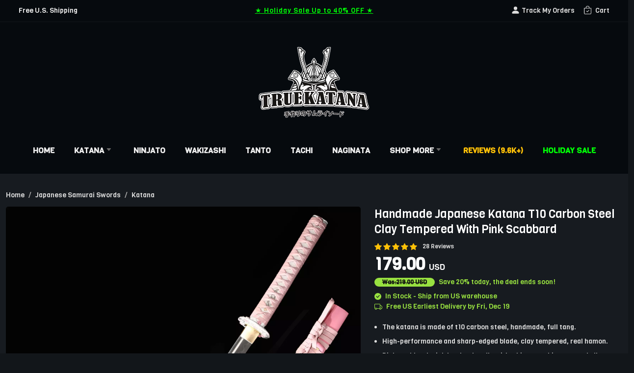

--- FILE ---
content_type: text/html;charset=utf-8
request_url: https://www.truekatana.com/products/32297/handmade-japanese-katana-t10-carbon-steel-clay-tempered-with-pink-scabbard
body_size: 24400
content:
<!DOCTYPE html>
<html lang="en">
<head>
  <meta charset="utf-8">
<title>Pink Katana | Handmade Japanese Katana T10 Carbon Steel Clay Tempered With Pink Scabbard - TrueKatana</title>
<meta name="description" content="The katana is made of t10 carbon steel, handmade, full tang.. High-performance and sharp-edged blade, clay tempered, real hamon.. Pink scabbard, pink leather handle with white ray-skin wrap and alloy tsuba.. Fully functional samurai sword work of art, stunning workmanship, and attention to detail.. Please note: the sword stand or holder is not included.">
<meta http-equiv="x-ua-compatible" content="IE=edge,chrome=1">
<meta name="viewport" content="width=device-width, initial-scale=1.0, user-scalable=no, minimum-scale=1.0, maximum-scale=1.0">
<link rel="alternate" href="https://www.truekatana.com/de/products/33526/handgefertigtes-japanisches-katana-schwert-t10-gefalteter-ton-geh-rteter-stahl-mit-rosa-scheide" hreflang="de"/>
<link rel="alternate" href="https://www.truekatana.com/products/32297/handmade-japanese-katana-t10-carbon-steel-clay-tempered-with-pink-scabbard" hreflang="en"/>
<link rel="alternate" href="https://www.truekatana.com/es/products/33114/espada-katana-japonesa-hecha-a-mano-t10-acero-templado-de-arcilla-doblada-con-vaina-rosa" hreflang="es"/>
<link rel="alternate" href="https://www.truekatana.com/fr/products/33308/p-e-katana-japonaise-faite-la-main-en-acier-tremp-dargile-pli-e-t10-avec-fourreau-rose" hreflang="fr"/>
<link rel="apple-touch-icon" href="https://www.truekatana.com/layout/img/100010/truekatana.png">
<link rel="icon" type="image/x-icon" href="https://www.truekatana.com/layout/img/100010/truekatana.png">
<link href='/assets/css/bootstrap.min.css' rel='stylesheet' type='text/css' />
<link rel="preconnect" href="https://fonts.googleapis.com">
<link rel="preconnect" href="https://fonts.gstatic.com" crossorigin>
<link href="https://fonts.googleapis.com/css2?family=Covered+By+Your+Grace&family=Viga&display=swap" rel="stylesheet">
<link href="/sites/100010/100010.live.layout.css?20251216" rel="stylesheet" type="text/css">
<script>(function(w,d,s,l,i){w[l]=w[l]||[];w[l].push({'gtm.start':new Date().getTime(),event:'gtm.js'});var f=d.getElementsByTagName(s)[0],j=d.createElement(s),dl=l!='dataLayer'?'&l='+l:'';j.async=true;j.src='https://www.googletagmanager.com/gtm.js?id='+i+dl;f.parentNode.insertBefore(j,f);})(window,document,'script','dataLayer','GTM-NB4KRCB');</script>
<script type="application/ld+json">
[
    {
        "@context": "https://schema.org/",
        "@type": "Product",
        "name": "Pink Katana | Handmade Japanese Katana T10 Carbon Steel Clay Tempered With Pink Scabbard - TrueKatana",
        "description": "The katana is made of t10 carbon steel, handmade, full tang.. High-performance and sharp-edged blade, clay tempered, real hamon.. Pink scabbard, pink leather handle with white ray-skin wrap and alloy tsuba.. Fully functional samurai sword work of art, stunning workmanship, and attention to detail.. Please note: the sword stand or holder is not included.",
        "sku": "TK-JP-G10004",
        "mpn": "TK-JP-G10004",
        "image": [
            "https://d3524jlyu2md0e.cloudfront.net/e5/1638208560473.jpeg",
            "https://d3524jlyu2md0e.cloudfront.net/ce/16528942355365.jpeg",
            "https://d3524jlyu2md0e.cloudfront.net/9c/16528942369136.jpeg",
            "https://d3524jlyu2md0e.cloudfront.net/6e/1633143812854.jpeg",
            "https://d3524jlyu2md0e.cloudfront.net/32/1633143827926.jpeg",
            "https://d3524jlyu2md0e.cloudfront.net/95/1633143843995.jpeg",
            "https://d3524jlyu2md0e.cloudfront.net/07/1633143859612.jpeg",
            "https://d3524jlyu2md0e.cloudfront.net/c0/1633143880216.jpeg",
            "https://d3524jlyu2md0e.cloudfront.net/8b/1633143900147.jpeg",
            "https://d3524jlyu2md0e.cloudfront.net/a1/1633143924809.jpeg",
            "https://d3524jlyu2md0e.cloudfront.net/1e/1633143943693.jpeg"
        ],
        "brand": {
            "@type": "Brand",
            "name": "TrueKatana"
        },
        "aggregateRating": {
            "@type": "AggregateRating",
            "ratingValue": 4.79,
            "ratingCount": 28
        },
        "review": [
            {
                "@type": "Review",
                "author": {
                    "@type": "Person",
                    "name": "Aiden Varkey"
                },
                "datePublished": "2025-12-07",
                "reviewBody": "Everything about it is great, but the saya/sheath. The outside of it was fine, no problems. The inside was weak, and chips would often come off. Also it would be helpful to throw in a paper that shows the specs of the blade.  (metal type, length, proper care oils, ect)",
                "reviewRating": {
                    "@type": "Rating",
                    "bestRating": "5",
                    "ratingValue": "4",
                    "worstRating": "1"
                }
            },
            {
                "@type": "Review",
                "author": {
                    "@type": "Person",
                    "name": "Brandi Willis"
                },
                "datePublished": "2025-11-01",
                "reviewBody": "Fantastic Sword for the price; I’ve never seen a pink katana before so I just had to have it!",
                "reviewRating": {
                    "@type": "Rating",
                    "bestRating": "5",
                    "ratingValue": "5",
                    "worstRating": "1"
                }
            },
            {
                "@type": "Review",
                "author": {
                    "@type": "Person",
                    "name": "Panagiotis Alefantis"
                },
                "datePublished": "2025-10-30",
                "reviewBody": "The order come really fast and was amazing",
                "reviewRating": {
                    "@type": "Rating",
                    "bestRating": "5",
                    "ratingValue": "5",
                    "worstRating": "1"
                }
            },
            {
                "@type": "Review",
                "author": {
                    "@type": "Person",
                    "name": "Travontae D Mcgee"
                },
                "datePublished": "2025-09-10",
                "reviewBody": "Me and my mother love Japanese katana's and I wanted to get her one for mother's day. She absolutely loves this sword and I can't wait to buy another one for myself.",
                "reviewRating": {
                    "@type": "Rating",
                    "bestRating": "5",
                    "ratingValue": "5",
                    "worstRating": "1"
                }
            },
            {
                "@type": "Review",
                "author": {
                    "@type": "Person",
                    "name": "Derrek"
                },
                "datePublished": "2025-04-05",
                "reviewBody": "Product was amazing love it but it got shipped to my uncles garage for some reason when i put my home address in",
                "reviewRating": {
                    "@type": "Rating",
                    "bestRating": "5",
                    "ratingValue": "5",
                    "worstRating": "1"
                }
            },
            {
                "@type": "Review",
                "author": {
                    "@type": "Person",
                    "name": "Braulio Godinez"
                },
                "datePublished": "2024-10-24",
                "reviewBody": "It’s cool looking sword but realizing that’s it’s really bright pink makes me look gay asf so imma buy a different looking blade that has a better sheathe",
                "reviewRating": {
                    "@type": "Rating",
                    "bestRating": "5",
                    "ratingValue": "4",
                    "worstRating": "1"
                }
            },
            {
                "@type": "Review",
                "author": {
                    "@type": "Person",
                    "name": "Ethan Capron"
                },
                "datePublished": "2024-08-09",
                "reviewBody": "Love this thing. Best katana I own. It’s sturdy, it’s durable, it feels nice in the hand, it’s not too heavy or too light, it actually stays in the scabbard, and it’s sharp. My only complaint is that the main photo is slightly deceiving. The scabbard color doesn’t actually have a fade-to-white design on it. But I still give it 5 stars. 100% recommend.",
                "reviewRating": {
                    "@type": "Rating",
                    "bestRating": "5",
                    "ratingValue": "5",
                    "worstRating": "1"
                }
            },
            {
                "@type": "Review",
                "author": {
                    "@type": "Person",
                    "name": "Alexander Grein"
                },
                "datePublished": "2024-07-31",
                "reviewBody": "👍",
                "reviewRating": {
                    "@type": "Rating",
                    "bestRating": "5",
                    "ratingValue": "4",
                    "worstRating": "1"
                }
            },
            {
                "@type": "Review",
                "author": {
                    "@type": "Person",
                    "name": "Nike Noor Llc"
                },
                "datePublished": "2024-01-06",
                "reviewBody": "A feminine, elegant and beautiful katana. Well balanced; slashing feels graceful and effortless. Handle has a fine, non slip grip. Tsuba is large and sturdy. Blade glides easily into scabbard  without any noise or resistance. I love this katana",
                "reviewRating": {
                    "@type": "Rating",
                    "bestRating": "5",
                    "ratingValue": "5",
                    "worstRating": "1"
                }
            },
            {
                "@type": "Review",
                "author": {
                    "@type": "Person",
                    "name": "Maria Teodosio"
                },
                "datePublished": "2023-12-26",
                "reviewBody": "Got this as Christmas present for my sister. She loved it and couldn’t stop smiling !",
                "reviewRating": {
                    "@type": "Rating",
                    "bestRating": "5",
                    "ratingValue": "5",
                    "worstRating": "1"
                }
            },
            {
                "@type": "Review",
                "author": {
                    "@type": "Person",
                    "name": "Heliana Munyakindi"
                },
                "datePublished": "2023-11-30",
                "reviewBody": "I love my pink katana so much it looks very nice and it looks really good on my wall LIVE IT A LOT !!!!",
                "reviewRating": {
                    "@type": "Rating",
                    "bestRating": "5",
                    "ratingValue": "5",
                    "worstRating": "1"
                }
            },
            {
                "@type": "Review",
                "author": {
                    "@type": "Person",
                    "name": "Garrett Jernigan"
                },
                "datePublished": "2023-10-22",
                "reviewBody": "it is heavy and feels high quality, not just a cheap slab of metal. My one gripe is there are some issues with the paint, it feels like it was done poorly and has blemishes on the sheath as well. overall I'm still satisfied, you don't really notice the paint issue while it's on display unless you look closely.",
                "reviewRating": {
                    "@type": "Rating",
                    "bestRating": "5",
                    "ratingValue": "4",
                    "worstRating": "1"
                }
            },
            {
                "@type": "Review",
                "author": {
                    "@type": "Person",
                    "name": "Christopher Zamot"
                },
                "datePublished": "2023-07-17",
                "reviewBody": "loved the handle",
                "reviewRating": {
                    "@type": "Rating",
                    "bestRating": "5",
                    "ratingValue": "5",
                    "worstRating": "1"
                }
            },
            {
                "@type": "Review",
                "author": {
                    "@type": "Person",
                    "name": "Jacob Martinez"
                },
                "datePublished": "2023-03-29",
                "reviewBody": "If your looking for a Katana this is the place to go",
                "reviewRating": {
                    "@type": "Rating",
                    "bestRating": "5",
                    "ratingValue": "5",
                    "worstRating": "1"
                }
            },
            {
                "@type": "Review",
                "author": {
                    "@type": "Person",
                    "name": "Savana Valadez"
                },
                "datePublished": "2023-03-21",
                "reviewBody": "Great customer service and fast shipping!",
                "reviewRating": {
                    "@type": "Rating",
                    "bestRating": "5",
                    "ratingValue": "5",
                    "worstRating": "1"
                }
            },
            {
                "@type": "Review",
                "author": {
                    "@type": "Person",
                    "name": "Elexa M Sanchez"
                },
                "datePublished": "2023-03-04",
                "reviewBody": "I purchased a Katana and stand together, both arrived in a mannerly fashion. Packaging was perfect and nothing was damaged. The katana i got was beautiful, the weight is perfect for the stand and the sword alone is wonderful. I would definitely order again but one katana is enough for me lol.",
                "reviewRating": {
                    "@type": "Rating",
                    "bestRating": "5",
                    "ratingValue": "5",
                    "worstRating": "1"
                }
            },
            {
                "@type": "Review",
                "author": {
                    "@type": "Person",
                    "name": "Bret"
                },
                "datePublished": "2022-11-08",
                "reviewBody": "I am looking forward to checking it out, but I’m not opening until Christmas! ,,,,I will get back to you then !",
                "reviewRating": {
                    "@type": "Rating",
                    "bestRating": "5",
                    "ratingValue": "4",
                    "worstRating": "1"
                }
            },
            {
                "@type": "Review",
                "author": {
                    "@type": "Person",
                    "name": "Kyshin Seth Isringhausen"
                },
                "datePublished": "2022-10-05",
                "reviewBody": "I’ve bought a good amount of swords from TrueKatana. There is no better quality out there! And it ships so fast too!",
                "reviewRating": {
                    "@type": "Rating",
                    "bestRating": "5",
                    "ratingValue": "5",
                    "worstRating": "1"
                }
            },
            {
                "@type": "Review",
                "author": {
                    "@type": "Person",
                    "name": "Josh Downour"
                },
                "datePublished": "2022-09-25",
                "reviewBody": "The wifey loved it! Great buy.",
                "reviewRating": {
                    "@type": "Rating",
                    "bestRating": "5",
                    "ratingValue": "5",
                    "worstRating": "1"
                }
            },
            {
                "@type": "Review",
                "author": {
                    "@type": "Person",
                    "name": "Edward Rodriguez Perez"
                },
                "datePublished": "2022-08-28",
                "reviewBody": "Awesome thanks",
                "reviewRating": {
                    "@type": "Rating",
                    "bestRating": "5",
                    "ratingValue": "5",
                    "worstRating": "1"
                }
            }
        ],
        "offers": {
            "@type": "Offer",
            "price": "179.00",
            "priceCurrency": "USD",
            "priceValidUntil": "2025-12-31",
            "availability": "https://schema.org/InStock",
            "itemCondition": "https://schema.org/NewCondition"
        },
        "shippingDetails": {
            "@context": "https://schema.org/",
            "@type": "OfferShippingDetails",
            "shippingRate": {
                "@type": "MonetaryAmount",
                "value": "0.00",
                "currency": "USD"
            }
        }
    },
    {
        "@context": "https://schema.org/",
        "@type": "BreadcrumbList",
        "itemListElement": [
            [
                {
                    "@type": "ListItem",
                    "position": 1,
                    "name": "Home",
                    "item": "https://www.truekatana.com"
                },
                {
                    "@type": "ListItem",
                    "position": 2,
                    "name": "Japanese Samurai Swords",
                    "item": "https://www.truekatana.com/catalog/japanese-samurai-swords"
                },
                {
                    "@type": "ListItem",
                    "position": 3,
                    "name": "Katana",
                    "item": "https://www.truekatana.com/catalog/japanese-samurai-swords/katana"
                }
            ]
        ]
    },
    {
        "@context": "https://schema.org/",
        "@type": "WebSite",
        "url": "https://www.truekatana.com",
        "potentialAction": {
            "@type": "SearchAction",
            "target": "https://www.truekatana.com/search.php?q={search_term_string}",
            "query-input": "required name=search_term_string"
        }
    },
    {
        "@context": "https://schema.org/",
        "@type": "Organization",
        "url": "https://www.truekatana.com",
        "logo": "https://d3524jlyu2md0e.cloudfront.net/b3/16313106071995298066.png"
    }
]
</script>
<link href='/sites/100010/100010.live.products.css?20251216' rel='stylesheet' type='text/css'>
  <meta property="og:title" content="Pink Katana | Handmade Japanese Katana T10 Carbon Steel Clay Tempered With Pink Scabbard - TrueKatana" />
  <meta property="og:description" content="The katana is made of t10 carbon steel, handmade, full tang.. High-performance and sharp-edged blade, clay tempered, real hamon.. Pink scabbard, pink leather handle with white ray-skin wrap and alloy ">
  <meta property="og:type" content="website" />
  <meta property="og:url" content="https://www.truekatana.com/products/32297/handmade-japanese-katana-t10-carbon-steel-clay-tempered-with-pink-scabbard" />
  <meta property="og:image" content="https://d3524jlyu2md0e.cloudfront.net/e5/1638208560473.jpeg"/>
  <meta name="twitter:title" content="Pink Katana | Handmade Japanese Katana T10 Carbon Steel Clay Tempered With Pink Scabbard - TrueKatana">
  <meta name="twitter:description" content="The katana is made of t10 carbon steel, handmade, full tang.. High-performance and sharp-edged blade, clay tempered, real hamon.. Pink scabbard, pink leather handle with white ray-skin wrap and alloy ">
  <meta name="twitter:image" content="https://d3524jlyu2md0e.cloudfront.net/e5/1638208560473.jpeg">
  <meta name="twitter:card" content="summary_large_image">
</head>
<body class="one-product-container">
  




  <div class="w-100 d-none d-sm-none d-md-none d-xl-block d-lg-block ">
    <div class="container-fluid one-nav-top">
      <div class="one-nav-topbar">
        <div class="row one-nav-topbar-row">
          <div class="col-3 one-nav-topbar-left">
            Free U.S. Shipping          </div>
          <div class="col-6 one-nav-topbar-center">
            <div class='one-banner-container' style='text-align:center'><a href='/onsale' style='font-size:14px;color:#00ff06;text-decoration:underline;text-underline-offset:5px;letter-spacing:1px;'>★ Holiday Sale Up to 40% OFF ★</a></div>          </div>
          <div class="col-3 one-nav-topbar-right">
              <a href="/account/orders" class="one-nav-top-icon" id="one-nav-desktop-orders">
                <svg xmlns='http://www.w3.org/2000/svg' width='19' height='19' fill='currentColor' class='bi bi-person-fill' style='margin-top:-4px' viewBox='0 0 16 16'><path d='M3 14s-1 0-1-1 1-4 6-4 6 3 6 4-1 1-1 1H3Zm5-6a3 3 0 1 0 0-6 3 3 0 0 0 0 6Z'/></svg>
                <span>Track My Orders</span>              </a>

              <a href="/cart" class="one-nav-top-icon position-relative" id="one-nav-desktop-cart">
                <svg xmlns='http://www.w3.org/2000/svg' width='17' height='17' fill='currentColor' class='bi bi-bag-check me-1 mr-1' style='margin-top:-4px' viewBox='0 0 16 16'><path fill-rule='evenodd' d='M10.854 8.146a.5.5 0 0 1 0 .708l-3 3a.5.5 0 0 1-.708 0l-1.5-1.5a.5.5 0 0 1 .708-.708L7.5 10.793l2.646-2.647a.5.5 0 0 1 .708 0z'/><path d='M8 1a2.5 2.5 0 0 1 2.5 2.5V4h-5v-.5A2.5 2.5 0 0 1 8 1zm3.5 3v-.5a3.5 3.5 0 1 0-7 0V4H1v10a2 2 0 0 0 2 2h10a2 2 0 0 0 2-2V4h-3.5zM2 5h12v9a1 1 0 0 1-1 1H3a1 1 0 0 1-1-1V5z'/></svg>
                <span>Cart</span>              </a>
          </div>
        </div>
      </div>
      <div class="one-nav-logo-container">
        <a href="/"><img src='/assets/media/logos/truekatana.webp' class="one-nav-logo-img" alt='TrueKatana'/></a>      </div>

      <nav class="one-nav-menu">
        <ul class="one-nav-menu-ul">
          <li class='one-nav-menu-li'><a href="/" style=''>Home</a></li><li class='one-nav-menu-li'><a href="/catalog/japanese-samurai-swords/katana" style=''>Katana&nbsp;<svg xmlns="http://www.w3.org/2000/svg" width="16" height="16" fill="currentColor" class="bi bi-caret-down-fill one-nav-menu-down" viewBox="0 0 22 22"><path d="M7.247 11.14 2.451 5.658C1.885 5.013 2.345 4 3.204 4h9.592a1 1 0 0 1 .753 1.659l-4.796 5.48a1 1 0 0 1-1.506 0z"/></svg></a><ul ><li class='one-nav-menu-li'><a href="/catalog/japanese-samurai-swords/katana?ref=menu-katana">All Katana Swords</a></li>
<li class='one-nav-menu-li'><a href="/collections/in-stock-ship-it-today">Ready to Ship Katanas</a></li>
<li class='one-nav-menu-li'><a href="/collections/manga-katana">Anime & Manga Katanas</a></li>
<li class='one-nav-menu-split'></li>
<li class='one-nav-menu-li'><a href="/collections/black-katana?ref=menu-black-katana"><span class="me-2 one-nav-menu-color" style="background:#222222;"></span>Black Katana</a></li>
<li class='one-nav-menu-li'><a href="/collections/red-katana?ref=menu-red-katana"><span class="me-2 one-nav-menu-color" style="background:red;"></span>Red Katana</a></li>
<li class='one-nav-menu-li'><a href="/collections/blue-katana?ref=menu-blue-katana"><span class="me-2 one-nav-menu-color" style="background:blue;"></span>Blue Katana</a></li>
<li class='one-nav-menu-li'><a href="/catalog/japanese-samurai-swords/katana?color_id=55"><span class="me-2 one-nav-menu-color" style="background:#0534ef;"></span>Blue Blade Katana</a></li>
<li class='one-nav-menu-li'><a href="/collections/gold-katana?ref=menu-gold-katana"><span class="me-2 one-nav-menu-color" style="background:gold;"></span>Gold Katana</a></li>
<li class='one-nav-menu-li'><a href="/catalog/japanese-samurai-swords/katana?color_id=56"><span class="me-2 one-nav-menu-color" style="background:#c6b939;"></span>Gold Blade Katana</a></li>
<li class='one-nav-menu-li'><a href="/collections/white-katana?ref=menu-white-katana"><span class="me-2 one-nav-menu-color" style="background:white;"></span>White Katana</a></li>
<li class='one-nav-menu-li'><a href="/catalog/japanese-samurai-swords/katana?color_id=31"><span class="me-2 one-nav-menu-color" style="background:brown;"></span>Brown Katana</a></li>
<li class='one-nav-menu-li'><a href="/catalog/japanese-samurai-swords/katana?color_id=51"><span class="me-2 one-nav-menu-color" style="background:#99713e;"></span>Leather Saya Katana</a></li>
<li class='one-nav-menu-li'><a href="/catalog/japanese-samurai-swords/katana?color_id=34"><span class="me-2 one-nav-menu-color" style="background:#dec395;"></span>Natural-wood Katana</a></li>
<li class='one-nav-menu-split'></li>
<li class='one-nav-menu-li'><a href="/catalog/japanese-samurai-swords/katana?material_id=62">T10 Steel Katana</a></li>
<li class='one-nav-menu-li'><a href="/catalog/japanese-samurai-swords/katana?material_id=63">Damascus Steel Katana</a></li>
<li class='one-nav-menu-li'><a href="/catalog/japanese-samurai-swords/katana?material_id=64">Manganese Steel Katana</a></li>
<li class='one-nav-menu-li'><a href="/collections/tamahagane-steel-katana">Tamahagane Steel Katana</a></li>
<li class='one-nav-menu-li'><a href="/catalog/japanese-samurai-swords/katana?line_id=263">High-performance Katanas</a></li>
</ul></li><li class='one-nav-menu-li'><a href="/catalog/japanese-samurai-swords/ninjato" style=''>Ninjato</a></li><li class='one-nav-menu-li'><a href="/catalog/japanese-samurai-swords/wakizashi" style=''>Wakizashi</a></li><li class='one-nav-menu-li'><a href="/catalog/japanese-samurai-swords/tanto" style=''>Tanto</a></li><li class='one-nav-menu-li'><a href="/catalog/japanese-samurai-swords/tachi-swords" style=''>Tachi</a></li><li class='one-nav-menu-li'><a href="/catalog/japanese-samurai-swords/naginata" style=''>Naginata</a></li><li class='one-nav-menu-li'><a href="#" style=''>Shop More&nbsp;<svg xmlns="http://www.w3.org/2000/svg" width="16" height="16" fill="currentColor" class="bi bi-caret-down-fill one-nav-menu-down" viewBox="0 0 22 22"><path d="M7.247 11.14 2.451 5.658C1.885 5.013 2.345 4 3.204 4h9.592a1 1 0 0 1 .753 1.659l-4.796 5.48a1 1 0 0 1-1.506 0z"/></svg></a><ul ><li class='one-nav-menu-li'><a href="/catalog/japanese-samurai-armor">Samurai Armors</a></li>
<li class='one-nav-menu-li'><a href="/catalog/japanese-samurai-swords/katana-blade">Katana Blade</a></li>
<li class='one-nav-menu-li'><a href="/catalog/japanese-samurai-swords/aluminum-katana">Dull Blade Katana</a></li>
<li class='one-nav-menu-split'></li>
<li class='one-nav-menu-li'><a href="/catalog/chinese-swords/tibetan-knifes">Tibetan Knifes</a></li>
<li class='one-nav-menu-li'><a href="/catalog/chinese-swords">Chinese Swords</a></li>
<li class='one-nav-menu-li'><a href="/catalog/chinese-swords/cold-weapons">Cold Weapons</a></li>
<li class='one-nav-menu-split'></li>
<li class='one-nav-menu-li'><a href="/catalog/japanese-samurai-swords/wooden-katana">Bokken &  Wooden Swords</a></li>
<li class='one-nav-menu-li'><a href="/catalog/accessories/swords-stand">Sword Stands</a></li>
<li class='one-nav-menu-split'></li>
<li class='one-nav-menu-li'><a href="/catalog/european-medieval-swords">European Medieval Swords</a></li>
<li class='one-nav-menu-li'><a href="/catalog/fantasy-and-novelty-swords">Fantasy & Novelty Swords</a></li>
</ul></li><li class='one-nav-menu-li'><a href="/reviews" style='color:#ffc107'>Reviews (9.6k+)</a></li><li class='one-nav-menu-li'><a href="/onsale" style='color:#00ff06'>Holiday Sale</a></li>        </ul>
      </nav>
    </div>
  </div>


<link type="text/css" rel="stylesheet" href="/assets/css/mmenu-light.css" />
<div class="fixed-top d-block d-sm-block d-md-block d-xl-none d-lg-none">
  <div class="mobile-menu-header px-3">
      <div class="row">
        <div class="col-2 text-center mobile-menu-left">
            <span id='mobile-menu-toggle'>
              <i class="mobile-menu-icon-menu">
                <svg xmlns="http://www.w3.org/2000/svg" width="36" height="36" fill="currentColor" class="bi bi-list" viewBox="0 0 15 15">
                  <path fill-rule="evenodd" d="M2.5 12a.5.5 0 0 1 .5-.5h10a.5.5 0 0 1 0 1H3a.5.5 0 0 1-.5-.5zm0-4a.5.5 0 0 1 .5-.5h10a.5.5 0 0 1 0 1H3a.5.5 0 0 1-.5-.5zm0-4a.5.5 0 0 1 .5-.5h10a.5.5 0 0 1 0 1H3a.5.5 0 0 1-.5-.5z"/>
                </svg>
              </i>
            </span>
        </div>
        <div class="col-8 text-center mobile-menu-center">
          <a href='/'><img src='/assets/media/logos/truekatana.webp' class='mobile-menu-logo' alt='TrueKatana'/></a>        </div>
        <div class="col-2 mobile-menu-right text-center">
            <a href="/cart" aria-label="Shopping Cart" id="one-nav-mobile-cart">
              <i class="mobile-menu-icon-cart position-relative" title="Cart">
                <svg xmlns="http://www.w3.org/2000/svg" width="29" height="29" fill="currentColor" class="bi bi-bag-check" viewBox="0 0 16 16">
                  <path fill-rule="evenodd" d="M10.854 8.146a.5.5 0 0 1 0 .708l-3 3a.5.5 0 0 1-.708 0l-1.5-1.5a.5.5 0 0 1 .708-.708L7.5 10.793l2.646-2.647a.5.5 0 0 1 .708 0z"/>
                  <path d="M8 1a2.5 2.5 0 0 1 2.5 2.5V4h-5v-.5A2.5 2.5 0 0 1 8 1zm3.5 3v-.5a3.5 3.5 0 1 0-7 0V4H1v10a2 2 0 0 0 2 2h10a2 2 0 0 0 2-2V4h-3.5zM2 5h12v9a1 1 0 0 1-1 1H3a1 1 0 0 1-1-1V5z"/>
                </svg>
                              </i>
            </a>
        </div>
      </div>
  </div>
  <nav id="onesite-mobile-menu" class="d-none one-mobile-menu-container">
    <ul>
      <li><a href="/onsale?ref=mobile-menu" style="color:#1ef400" ><svg xmlns="http://www.w3.org/2000/svg" width="16" height="16" fill="currentColor" class="bi bi-lightning-charge" viewBox="0 0 16 16"><path d="M11.251.068a.5.5 0 0 1 .227.58L9.677 6.5H13a.5.5 0 0 1 .364.843l-8 8.5a.5.5 0 0 1-.842-.49L6.323 9.5H3a.5.5 0 0 1-.364-.843l8-8.5a.5.5 0 0 1 .615-.09zM4.157 8.5H7a.5.5 0 0 1 .478.647L6.11 13.59l5.732-6.09H9a.5.5 0 0 1-.478-.647L9.89 2.41 4.157 8.5z"/></svg>Holiday Sale - Up To 40% Off Today</a></li>
<li><a href="/reviews" style="color:#ffc107" ><svg xmlns="http://www.w3.org/2000/svg" width="16" height="16" fill="currentColor" class="bi bi-stars" viewBox="0 0 16 16"><path d="M7.657 6.247c.11-.33.576-.33.686 0l.645 1.937a2.89 2.89 0 0 0 1.829 1.828l1.936.645c.33.11.33.576 0 .686l-1.937.645a2.89 2.89 0 0 0-1.828 1.829l-.645 1.936a.361.361 0 0 1-.686 0l-.645-1.937a2.89 2.89 0 0 0-1.828-1.828l-1.937-.645a.361.361 0 0 1 0-.686l1.937-.645a2.89 2.89 0 0 0 1.828-1.828l.645-1.937zM3.794 1.148a.217.217 0 0 1 .412 0l.387 1.162c.173.518.579.924 1.097 1.097l1.162.387a.217.217 0 0 1 0 .412l-1.162.387A1.734 1.734 0 0 0 4.593 5.69l-.387 1.162a.217.217 0 0 1-.412 0L3.407 5.69A1.734 1.734 0 0 0 2.31 4.593l-1.162-.387a.217.217 0 0 1 0-.412l1.162-.387A1.734 1.734 0 0 0 3.407 2.31l.387-1.162zM10.863.099a.145.145 0 0 1 .274 0l.258.774c.115.346.386.617.732.732l.774.258a.145.145 0 0 1 0 .274l-.774.258a1.156 1.156 0 0 0-.732.732l-.258.774a.145.145 0 0 1-.274 0l-.258-.774a1.156 1.156 0 0 0-.732-.732L9.1 2.137a.145.145 0 0 1 0-.274l.774-.258c.346-.115.617-.386.732-.732L10.863.1z"/></svg>Customers Reviews - 9.6k+</a></li>
<li><span><svg xmlns='http://www.w3.org/2000/svg' width='16' height='16' fill='currentColor' class='bi bi-caret-right-fill' viewBox='0 0 16 16'><path d='m12.14 8.753-5.482 4.796c-.646.566-1.658.106-1.658-.753V3.204a1 1 0 0 1 1.659-.753l5.48 4.796a1 1 0 0 1 0 1.506z'/></svg>Katana</span><ul><li><a href="/catalog/japanese-samurai-swords/katana" style=""><svg xmlns='http://www.w3.org/2000/svg' width='14' height='14' fill='currentColor' class='bi bi-caret-right-fill' viewBox='0 0 16 16'><path d='m12.14 8.753-5.482 4.796c-.646.566-1.658.106-1.658-.753V3.204a1 1 0 0 1 1.659-.753l5.48 4.796a1 1 0 0 1 0 1.506z'/></svg>All Katana Swords</a></li>
<li><span><svg xmlns='http://www.w3.org/2000/svg' width='14' height='14' fill='currentColor' class='bi bi-caret-right-fill' viewBox='0 0 16 16'><path d='m12.14 8.753-5.482 4.796c-.646.566-1.658.106-1.658-.753V3.204a1 1 0 0 1 1.659-.753l5.48 4.796a1 1 0 0 1 0 1.506z'/></svg>Primary Color</span><ul><li><a href="/catalog/japanese-samurai-swords/katana?color_id=29" style=""><i class='one-mobile-menu-dot me-2' style='background:#333333;'></i>Black Katana</a></li>
<li><a href="/catalog/japanese-samurai-swords/katana?color_id=3" style=""><i class='one-mobile-menu-dot me-2' style='background:#ff0000;'></i>Red Katana</a></li>
<li><a href="/catalog/japanese-samurai-swords/katana?color_id=30" style=""><i class='one-mobile-menu-dot me-2' style='background:#0534ef;'></i>Blue Katana</a></li>
<li><a href="/catalog/japanese-samurai-swords/katana?color_id=31" style=""><i class='one-mobile-menu-dot me-2' style='background:#734712;'></i>Brown Katana</a></li>
<li><a href="/catalog/japanese-samurai-swords/katana?color_id=37" style=""><i class='one-mobile-menu-dot me-2' style='background:#7E0101;'></i>Darkred Katana</a></li>
<li><a href="/catalog/japanese-samurai-swords/katana?color_id=32" style=""><i class='one-mobile-menu-dot me-2' style='background:#fcfcfc;'></i>White Katana</a></li>
<li><a href="/catalog/japanese-samurai-swords/katana?color_id=33" style=""><i class='one-mobile-menu-dot me-2' style='background:#D9D31D;'></i>Gold Katana</a></li>
<li><a href="/catalog/japanese-samurai-swords/katana?color_id=42" style=""><i class='one-mobile-menu-dot me-2' style='background:#45430E;'></i>Bronze Style Katana</a></li>
<li><a href="/catalog/japanese-samurai-swords/katana?color_id=51" style=""><i class='one-mobile-menu-dot me-2' style='background:#8D6E3E;'></i>Leather Saya Katana</a></li>
<li><a href="/catalog/japanese-samurai-swords/katana?color_id=38" style=""><i class='one-mobile-menu-dot me-2' style='background:#4C6635;'></i>Olive Saya Katana</a></li>
<li><a href="/catalog/japanese-samurai-swords/katana?color_id=47" style=""><i class='one-mobile-menu-dot me-2' style='background:#5C7AA2;'></i>Marble Style Katana</a></li>
<li><a href="/catalog/japanese-samurai-swords/katana?color_id=34" style=""><i class='one-mobile-menu-dot me-2' style='background:#EECC93;'></i>Natural-wood Katana</a></li>
<li><a href="/catalog/japanese-samurai-swords/katana?color_id=39" style=""><i class='one-mobile-menu-dot me-2' style='background:#009C0E;'></i>Green Katana</a></li>
<li><a href="/catalog/japanese-samurai-swords/katana?color_id=41" style=""><i class='one-mobile-menu-dot me-2' style='background:#FC7A00;'></i>Orange Katana</a></li>
<li><a href="/catalog/japanese-samurai-swords/katana?color_id=40" style=""><i class='one-mobile-menu-dot me-2' style='background:#FCE100;'></i>Yellow Katana</a></li>
<li><a href="/catalog/japanese-samurai-swords/katana?color_id=45" style=""><i class='one-mobile-menu-dot me-2' style='background:#811DD9;'></i>Purple Katana</a></li>
<li><a href="/catalog/japanese-samurai-swords/katana?color_id=49" style=""><i class='one-mobile-menu-dot me-2' style='background:#F177C9;'></i>Pink Katana</a></li>
<li><a href="/catalog/japanese-samurai-swords/katana?color_id=52" style=""><i class='one-mobile-menu-dot me-2' style='background:#A66980;'></i>Mix Style Katana</a></li>
</ul></li><li><span><svg xmlns='http://www.w3.org/2000/svg' width='14' height='14' fill='currentColor' class='bi bi-caret-right-fill' viewBox='0 0 16 16'><path d='m12.14 8.753-5.482 4.796c-.646.566-1.658.106-1.658-.753V3.204a1 1 0 0 1 1.659-.753l5.48 4.796a1 1 0 0 1 0 1.506z'/></svg>Blade Color</span><ul><li><a href="/catalog/japanese-samurai-swords/katana?color_id=54" style=""><i class='one-mobile-menu-dot me-2' style='background:#FF2222;'></i>Red Blade Katana</a></li>
<li><a href="/catalog/japanese-samurai-swords/katana?color_id=55" style=""><i class='one-mobile-menu-dot me-2' style='background:#295AFE;'></i>Blue Blade Katana</a></li>
<li><a href="/catalog/japanese-samurai-swords/katana?color_id=56" style=""><i class='one-mobile-menu-dot me-2' style='background:#D6B811;'></i>Gold Blade Katana</a></li>
</ul></li><li><span><svg xmlns='http://www.w3.org/2000/svg' width='14' height='14' fill='currentColor' class='bi bi-caret-right-fill' viewBox='0 0 16 16'><path d='m12.14 8.753-5.482 4.796c-.646.566-1.658.106-1.658-.753V3.204a1 1 0 0 1 1.659-.753l5.48 4.796a1 1 0 0 1 0 1.506z'/></svg>Blade Steel</span><ul><li><a href="/catalog/japanese-samurai-swords/katana?material_id=58" style=""><svg xmlns='http://www.w3.org/2000/svg' width='14' height='14' fill='currentColor' class='bi bi-caret-right-fill' viewBox='0 0 16 16'><path d='m12.14 8.753-5.482 4.796c-.646.566-1.658.106-1.658-.753V3.204a1 1 0 0 1 1.659-.753l5.48 4.796a1 1 0 0 1 0 1.506z'/></svg>1045 Carbon Steel Katana</a></li>
<li><a href="/catalog/japanese-samurai-swords/katana?material_id=59" style=""><svg xmlns='http://www.w3.org/2000/svg' width='14' height='14' fill='currentColor' class='bi bi-caret-right-fill' viewBox='0 0 16 16'><path d='m12.14 8.753-5.482 4.796c-.646.566-1.658.106-1.658-.753V3.204a1 1 0 0 1 1.659-.753l5.48 4.796a1 1 0 0 1 0 1.506z'/></svg>1060 Carbon Steel Katana</a></li>
<li><a href="/catalog/japanese-samurai-swords/katana?material_id=60" style=""><svg xmlns='http://www.w3.org/2000/svg' width='14' height='14' fill='currentColor' class='bi bi-caret-right-fill' viewBox='0 0 16 16'><path d='m12.14 8.753-5.482 4.796c-.646.566-1.658.106-1.658-.753V3.204a1 1 0 0 1 1.659-.753l5.48 4.796a1 1 0 0 1 0 1.506z'/></svg>1065 Carbon Steel Katana</a></li>
<li><a href="/catalog/japanese-samurai-swords/katana?material_id=61" style=""><svg xmlns='http://www.w3.org/2000/svg' width='14' height='14' fill='currentColor' class='bi bi-caret-right-fill' viewBox='0 0 16 16'><path d='m12.14 8.753-5.482 4.796c-.646.566-1.658.106-1.658-.753V3.204a1 1 0 0 1 1.659-.753l5.48 4.796a1 1 0 0 1 0 1.506z'/></svg>1095 Carbon Steel Katana</a></li>
<li><a href="/catalog/japanese-samurai-swords/katana?material_id=62" style=""><svg xmlns='http://www.w3.org/2000/svg' width='14' height='14' fill='currentColor' class='bi bi-caret-right-fill' viewBox='0 0 16 16'><path d='m12.14 8.753-5.482 4.796c-.646.566-1.658.106-1.658-.753V3.204a1 1 0 0 1 1.659-.753l5.48 4.796a1 1 0 0 1 0 1.506z'/></svg>T10 Steel Katana</a></li>
<li><a href="/catalog/japanese-samurai-swords/katana?material_id=63" style=""><svg xmlns='http://www.w3.org/2000/svg' width='14' height='14' fill='currentColor' class='bi bi-caret-right-fill' viewBox='0 0 16 16'><path d='m12.14 8.753-5.482 4.796c-.646.566-1.658.106-1.658-.753V3.204a1 1 0 0 1 1.659-.753l5.48 4.796a1 1 0 0 1 0 1.506z'/></svg>Damascus Steel Katana</a></li>
<li><a href="/catalog/japanese-samurai-swords/katana?material_id=64" style=""><svg xmlns='http://www.w3.org/2000/svg' width='14' height='14' fill='currentColor' class='bi bi-caret-right-fill' viewBox='0 0 16 16'><path d='m12.14 8.753-5.482 4.796c-.646.566-1.658.106-1.658-.753V3.204a1 1 0 0 1 1.659-.753l5.48 4.796a1 1 0 0 1 0 1.506z'/></svg>Manganese Steel Katana</a></li>
<li><a href="/catalog/japanese-samurai-swords/katana?material_id=68" style=""><svg xmlns='http://www.w3.org/2000/svg' width='14' height='14' fill='currentColor' class='bi bi-caret-right-fill' viewBox='0 0 16 16'><path d='m12.14 8.753-5.482 4.796c-.646.566-1.658.106-1.658-.753V3.204a1 1 0 0 1 1.659-.753l5.48 4.796a1 1 0 0 1 0 1.506z'/></svg>Melaleuca Steel Katana</a></li>
<li><a href="/catalog/japanese-samurai-swords/katana?material_id=65" style=""><svg xmlns='http://www.w3.org/2000/svg' width='14' height='14' fill='currentColor' class='bi bi-caret-right-fill' viewBox='0 0 16 16'><path d='m12.14 8.753-5.482 4.796c-.646.566-1.658.106-1.658-.753V3.204a1 1 0 0 1 1.659-.753l5.48 4.796a1 1 0 0 1 0 1.506z'/></svg>Tamahagane Steel Katana</a></li>
</ul></li><li><span><svg xmlns='http://www.w3.org/2000/svg' width='14' height='14' fill='currentColor' class='bi bi-caret-right-fill' viewBox='0 0 16 16'><path d='m12.14 8.753-5.482 4.796c-.646.566-1.658.106-1.658-.753V3.204a1 1 0 0 1 1.659-.753l5.48 4.796a1 1 0 0 1 0 1.506z'/></svg>Themes</span><ul><li><a href="/catalog/japanese-samurai-swords/katana?theme_id=75" style=""><svg xmlns='http://www.w3.org/2000/svg' width='14' height='14' fill='currentColor' class='bi bi-caret-right-fill' viewBox='0 0 16 16'><path d='m12.14 8.753-5.482 4.796c-.646.566-1.658.106-1.658-.753V3.204a1 1 0 0 1 1.659-.753l5.48 4.796a1 1 0 0 1 0 1.506z'/></svg>Anime Painting Scabbard Katana</a></li>
<li><a href="/catalog/japanese-samurai-swords/katana?theme_id=76" style=""><svg xmlns='http://www.w3.org/2000/svg' width='14' height='14' fill='currentColor' class='bi bi-caret-right-fill' viewBox='0 0 16 16'><path d='m12.14 8.753-5.482 4.796c-.646.566-1.658.106-1.658-.753V3.204a1 1 0 0 1 1.659-.753l5.48 4.796a1 1 0 0 1 0 1.506z'/></svg>Dragon Scabbard Katana</a></li>
<li><a href="/catalog/japanese-samurai-swords/katana?theme_id=82" style=""><svg xmlns='http://www.w3.org/2000/svg' width='14' height='14' fill='currentColor' class='bi bi-caret-right-fill' viewBox='0 0 16 16'><path d='m12.14 8.753-5.482 4.796c-.646.566-1.658.106-1.658-.753V3.204a1 1 0 0 1 1.659-.753l5.48 4.796a1 1 0 0 1 0 1.506z'/></svg>Floral Scabbard Katana</a></li>
<li><a href="/catalog/japanese-samurai-swords/katana?theme_id=78" style=""><svg xmlns='http://www.w3.org/2000/svg' width='14' height='14' fill='currentColor' class='bi bi-caret-right-fill' viewBox='0 0 16 16'><path d='m12.14 8.753-5.482 4.796c-.646.566-1.658.106-1.658-.753V3.204a1 1 0 0 1 1.659-.753l5.48 4.796a1 1 0 0 1 0 1.506z'/></svg>Kanji Scabbard Katana</a></li>
<li><a href="/catalog/japanese-samurai-swords/katana?theme_id=80" style=""><svg xmlns='http://www.w3.org/2000/svg' width='14' height='14' fill='currentColor' class='bi bi-caret-right-fill' viewBox='0 0 16 16'><path d='m12.14 8.753-5.482 4.796c-.646.566-1.658.106-1.658-.753V3.204a1 1 0 0 1 1.659-.753l5.48 4.796a1 1 0 0 1 0 1.506z'/></svg>Skull Scabbard Katana</a></li>
<li><a href="/catalog/japanese-samurai-swords/katana?theme_id=74" style=""><svg xmlns='http://www.w3.org/2000/svg' width='14' height='14' fill='currentColor' class='bi bi-caret-right-fill' viewBox='0 0 16 16'><path d='m12.14 8.753-5.482 4.796c-.646.566-1.658.106-1.658-.753V3.204a1 1 0 0 1 1.659-.753l5.48 4.796a1 1 0 0 1 0 1.506z'/></svg>Dragon Tsuba Katana</a></li>
<li><a href="/catalog/japanese-samurai-swords/katana?theme_id=77" style=""><svg xmlns='http://www.w3.org/2000/svg' width='14' height='14' fill='currentColor' class='bi bi-caret-right-fill' viewBox='0 0 16 16'><path d='m12.14 8.753-5.482 4.796c-.646.566-1.658.106-1.658-.753V3.204a1 1 0 0 1 1.659-.753l5.48 4.796a1 1 0 0 1 0 1.506z'/></svg>Snake Tsuba Katana</a></li>
</ul></li><li><span><svg xmlns='http://www.w3.org/2000/svg' width='14' height='14' fill='currentColor' class='bi bi-caret-right-fill' viewBox='0 0 16 16'><path d='m12.14 8.753-5.482 4.796c-.646.566-1.658.106-1.658-.753V3.204a1 1 0 0 1 1.659-.753l5.48 4.796a1 1 0 0 1 0 1.506z'/></svg>Shop By Price</span><ul><li><a href="/catalog/japanese-samurai-swords/katana?price_range=49-149" style=""><svg xmlns='http://www.w3.org/2000/svg' width='14' height='14' fill='currentColor' class='bi bi-caret-right-fill' viewBox='0 0 16 16'><path d='m12.14 8.753-5.482 4.796c-.646.566-1.658.106-1.658-.753V3.204a1 1 0 0 1 1.659-.753l5.48 4.796a1 1 0 0 1 0 1.506z'/></svg>Price Under 149 Usd</a></li>
<li><a href="/catalog/japanese-samurai-swords/katana?price_range=149-249" style=""><svg xmlns='http://www.w3.org/2000/svg' width='14' height='14' fill='currentColor' class='bi bi-caret-right-fill' viewBox='0 0 16 16'><path d='m12.14 8.753-5.482 4.796c-.646.566-1.658.106-1.658-.753V3.204a1 1 0 0 1 1.659-.753l5.48 4.796a1 1 0 0 1 0 1.506z'/></svg>Price Under 249 Usd</a></li>
<li><a href="/catalog/japanese-samurai-swords/katana?price_range=249-349" style=""><svg xmlns='http://www.w3.org/2000/svg' width='14' height='14' fill='currentColor' class='bi bi-caret-right-fill' viewBox='0 0 16 16'><path d='m12.14 8.753-5.482 4.796c-.646.566-1.658.106-1.658-.753V3.204a1 1 0 0 1 1.659-.753l5.48 4.796a1 1 0 0 1 0 1.506z'/></svg>Price Under 349 Usd</a></li>
<li><a href="/catalog/japanese-samurai-swords/katana?price_range=349-449" style=""><svg xmlns='http://www.w3.org/2000/svg' width='14' height='14' fill='currentColor' class='bi bi-caret-right-fill' viewBox='0 0 16 16'><path d='m12.14 8.753-5.482 4.796c-.646.566-1.658.106-1.658-.753V3.204a1 1 0 0 1 1.659-.753l5.48 4.796a1 1 0 0 1 0 1.506z'/></svg>Price Under 449 Usd</a></li>
<li><a href="/catalog/japanese-samurai-swords/katana?price_range=449-549" style=""><svg xmlns='http://www.w3.org/2000/svg' width='14' height='14' fill='currentColor' class='bi bi-caret-right-fill' viewBox='0 0 16 16'><path d='m12.14 8.753-5.482 4.796c-.646.566-1.658.106-1.658-.753V3.204a1 1 0 0 1 1.659-.753l5.48 4.796a1 1 0 0 1 0 1.506z'/></svg>Price Under 549 Usd</a></li>
<li><a href="/catalog/japanese-samurai-swords/katana?price_range=549-649" style=""><svg xmlns='http://www.w3.org/2000/svg' width='14' height='14' fill='currentColor' class='bi bi-caret-right-fill' viewBox='0 0 16 16'><path d='m12.14 8.753-5.482 4.796c-.646.566-1.658.106-1.658-.753V3.204a1 1 0 0 1 1.659-.753l5.48 4.796a1 1 0 0 1 0 1.506z'/></svg>Price Under 649 Usd</a></li>
<li><a href="/catalog/japanese-samurai-swords/katana?price_range=649-749" style=""><svg xmlns='http://www.w3.org/2000/svg' width='14' height='14' fill='currentColor' class='bi bi-caret-right-fill' viewBox='0 0 16 16'><path d='m12.14 8.753-5.482 4.796c-.646.566-1.658.106-1.658-.753V3.204a1 1 0 0 1 1.659-.753l5.48 4.796a1 1 0 0 1 0 1.506z'/></svg>Price Under 749 Usd</a></li>
<li><a href="/catalog/japanese-samurai-swords/katana?price_range=749-999" style=""><svg xmlns='http://www.w3.org/2000/svg' width='14' height='14' fill='currentColor' class='bi bi-caret-right-fill' viewBox='0 0 16 16'><path d='m12.14 8.753-5.482 4.796c-.646.566-1.658.106-1.658-.753V3.204a1 1 0 0 1 1.659-.753l5.48 4.796a1 1 0 0 1 0 1.506z'/></svg>Price Under 999 Usd</a></li>
<li><a href="/catalog/japanese-samurai-swords/katana?price_range=999-4999" style=""><svg xmlns='http://www.w3.org/2000/svg' width='14' height='14' fill='currentColor' class='bi bi-caret-right-fill' viewBox='0 0 16 16'><path d='m12.14 8.753-5.482 4.796c-.646.566-1.658.106-1.658-.753V3.204a1 1 0 0 1 1.659-.753l5.48 4.796a1 1 0 0 1 0 1.506z'/></svg>Price Under 4999 Usd</a></li>
</ul></li><li><a href="/collections/one-piece-zoro-katana" style=""><svg xmlns='http://www.w3.org/2000/svg' width='14' height='14' fill='currentColor' class='bi bi-caret-right-fill' viewBox='0 0 16 16'><path d='m12.14 8.753-5.482 4.796c-.646.566-1.658.106-1.658-.753V3.204a1 1 0 0 1 1.659-.753l5.48 4.796a1 1 0 0 1 0 1.506z'/></svg>One Piece Zoro Katana</a></li>
<li><a href="/collections/demon-slayer-katana" style=""><svg xmlns='http://www.w3.org/2000/svg' width='14' height='14' fill='currentColor' class='bi bi-caret-right-fill' viewBox='0 0 16 16'><path d='m12.14 8.753-5.482 4.796c-.646.566-1.658.106-1.658-.753V3.204a1 1 0 0 1 1.659-.753l5.48 4.796a1 1 0 0 1 0 1.506z'/></svg>Demon Slayer Katana</a></li>
<li><a href="/catalog/japanese-samurai-swords/katana?theme_id=81" style=""><svg xmlns='http://www.w3.org/2000/svg' width='14' height='14' fill='currentColor' class='bi bi-caret-right-fill' viewBox='0 0 16 16'><path d='m12.14 8.753-5.482 4.796c-.646.566-1.658.106-1.658-.753V3.204a1 1 0 0 1 1.659-.753l5.48 4.796a1 1 0 0 1 0 1.506z'/></svg>The Walking Dead Katana</a></li>
<li><a href="/catalog/japanese-samurai-swords/katana?theme_id=72" style=""><svg xmlns='http://www.w3.org/2000/svg' width='14' height='14' fill='currentColor' class='bi bi-caret-right-fill' viewBox='0 0 16 16'><path d='m12.14 8.753-5.482 4.796c-.646.566-1.658.106-1.658-.753V3.204a1 1 0 0 1 1.659-.753l5.48 4.796a1 1 0 0 1 0 1.506z'/></svg>Kill Bill Katana</a></li>
<li><a href="/collections/ww2-japanese-katana" style=""><svg xmlns='http://www.w3.org/2000/svg' width='14' height='14' fill='currentColor' class='bi bi-caret-right-fill' viewBox='0 0 16 16'><path d='m12.14 8.753-5.482 4.796c-.646.566-1.658.106-1.658-.753V3.204a1 1 0 0 1 1.659-.753l5.48 4.796a1 1 0 0 1 0 1.506z'/></svg>Ww2 Style Katana</a></li>
<li><a href="/collections/tk-classic-series-high-end-katana" style=""><svg xmlns='http://www.w3.org/2000/svg' width='14' height='14' fill='currentColor' class='bi bi-caret-right-fill' viewBox='0 0 16 16'><path d='m12.14 8.753-5.482 4.796c-.646.566-1.658.106-1.658-.753V3.204a1 1 0 0 1 1.659-.753l5.48 4.796a1 1 0 0 1 0 1.506z'/></svg>Tk Limited Edition Premium Katana</a></li>
<li><a href="/onsale.php?aid=10197&bid=10203" style="color:#FF0000"><svg xmlns='http://www.w3.org/2000/svg' width='16' height='16' fill='currentColor' class='bi bi-lightning-charge' viewBox='0 0 16 16'><path d='M11.251.068a.5.5 0 0 1 .227.58L9.677 6.5H13a.5.5 0 0 1 .364.843l-8 8.5a.5.5 0 0 1-.842-.49L6.323 9.5H3a.5.5 0 0 1-.364-.843l8-8.5a.5.5 0 0 1 .615-.09zM4.157 8.5H7a.5.5 0 0 1 .478.647L6.11 13.59l5.732-6.09H9a.5.5 0 0 1-.478-.647L9.89 2.41 4.157 8.5z'/></svg>Katana On Sale: Up To 40% Off</a></li>
</ul></li><li><span><svg xmlns='http://www.w3.org/2000/svg' width='14' height='14' fill='currentColor' class='bi bi-caret-right-fill' viewBox='0 0 16 16'><path d='m12.14 8.753-5.482 4.796c-.646.566-1.658.106-1.658-.753V3.204a1 1 0 0 1 1.659-.753l5.48 4.796a1 1 0 0 1 0 1.506z'/></svg>Chokuto & Ninjato</span><ul><li><a href="/catalog/japanese-samurai-swords/ninjato" style=""><svg xmlns='http://www.w3.org/2000/svg' width='14' height='14' fill='currentColor' class='bi bi-caret-right-fill' viewBox='0 0 16 16'><path d='m12.14 8.753-5.482 4.796c-.646.566-1.658.106-1.658-.753V3.204a1 1 0 0 1 1.659-.753l5.48 4.796a1 1 0 0 1 0 1.506z'/></svg>All Ninjato & Chokuto</a></li>
<li><span><svg xmlns='http://www.w3.org/2000/svg' width='14' height='14' fill='currentColor' class='bi bi-caret-right-fill' viewBox='0 0 16 16'><path d='m12.14 8.753-5.482 4.796c-.646.566-1.658.106-1.658-.753V3.204a1 1 0 0 1 1.659-.753l5.48 4.796a1 1 0 0 1 0 1.506z'/></svg>Primary Color</span><ul><li><a href="/catalog/japanese-samurai-swords/ninjato?color_id=29" style=""><i class='one-mobile-menu-dot me-2' style='background:#333333;'></i>Black Ninjato</a></li>
<li><a href="/catalog/japanese-samurai-swords/ninjato?color_id=30" style=""><i class='one-mobile-menu-dot me-2' style='background:#007EFF;'></i>Blue Ninjato</a></li>
<li><a href="/catalog/japanese-samurai-swords/ninjato?color_id=55" style=""><i class='one-mobile-menu-dot me-2' style='background:#0085FF;'></i>Blue Blade Ninjato</a></li>
<li><a href="/catalog/japanese-samurai-swords/ninjato?color_id=3" style=""><i class='one-mobile-menu-dot me-2' style='background:#FF2A2A;'></i>Red Ninjato</a></li>
<li><a href="/catalog/japanese-samurai-swords/ninjato?color_id=54" style=""><i class='one-mobile-menu-dot me-2' style='background:#FF2828;'></i>Red Blade Ninjato</a></li>
<li><a href="/catalog/japanese-samurai-swords/ninjato?color_id=34" style=""><i class='one-mobile-menu-dot me-2' style='background:#C0A870;'></i>Natural-wood Ninjato</a></li>
</ul></li><li><span><svg xmlns='http://www.w3.org/2000/svg' width='14' height='14' fill='currentColor' class='bi bi-caret-right-fill' viewBox='0 0 16 16'><path d='m12.14 8.753-5.482 4.796c-.646.566-1.658.106-1.658-.753V3.204a1 1 0 0 1 1.659-.753l5.48 4.796a1 1 0 0 1 0 1.506z'/></svg>Blade Steel</span><ul><li><a href="/catalog/japanese-samurai-swords/ninjato?material_id=62" style=""><svg xmlns='http://www.w3.org/2000/svg' width='14' height='14' fill='currentColor' class='bi bi-caret-right-fill' viewBox='0 0 16 16'><path d='m12.14 8.753-5.482 4.796c-.646.566-1.658.106-1.658-.753V3.204a1 1 0 0 1 1.659-.753l5.48 4.796a1 1 0 0 1 0 1.506z'/></svg>T10 Steel</a></li>
<li><a href="/catalog/japanese-samurai-swords/ninjato?material_id=58" style=""><svg xmlns='http://www.w3.org/2000/svg' width='14' height='14' fill='currentColor' class='bi bi-caret-right-fill' viewBox='0 0 16 16'><path d='m12.14 8.753-5.482 4.796c-.646.566-1.658.106-1.658-.753V3.204a1 1 0 0 1 1.659-.753l5.48 4.796a1 1 0 0 1 0 1.506z'/></svg>1045 Carbon Steel</a></li>
<li><a href="/catalog/japanese-samurai-swords/ninjato?material_id=59" style=""><svg xmlns='http://www.w3.org/2000/svg' width='14' height='14' fill='currentColor' class='bi bi-caret-right-fill' viewBox='0 0 16 16'><path d='m12.14 8.753-5.482 4.796c-.646.566-1.658.106-1.658-.753V3.204a1 1 0 0 1 1.659-.753l5.48 4.796a1 1 0 0 1 0 1.506z'/></svg>1060 Carbon Steel</a></li>
<li><a href="/catalog/japanese-samurai-swords/ninjato?material_id=67" style=""><svg xmlns='http://www.w3.org/2000/svg' width='14' height='14' fill='currentColor' class='bi bi-caret-right-fill' viewBox='0 0 16 16'><path d='m12.14 8.753-5.482 4.796c-.646.566-1.658.106-1.658-.753V3.204a1 1 0 0 1 1.659-.753l5.48 4.796a1 1 0 0 1 0 1.506z'/></svg>1090 Carbon Steel</a></li>
<li><a href="/catalog/japanese-samurai-swords/ninjato?material_id=61" style=""><svg xmlns='http://www.w3.org/2000/svg' width='14' height='14' fill='currentColor' class='bi bi-caret-right-fill' viewBox='0 0 16 16'><path d='m12.14 8.753-5.482 4.796c-.646.566-1.658.106-1.658-.753V3.204a1 1 0 0 1 1.659-.753l5.48 4.796a1 1 0 0 1 0 1.506z'/></svg>1095 Carbon Steel</a></li>
<li><a href="/catalog/japanese-samurai-swords/ninjato?material_id=63" style=""><svg xmlns='http://www.w3.org/2000/svg' width='14' height='14' fill='currentColor' class='bi bi-caret-right-fill' viewBox='0 0 16 16'><path d='m12.14 8.753-5.482 4.796c-.646.566-1.658.106-1.658-.753V3.204a1 1 0 0 1 1.659-.753l5.48 4.796a1 1 0 0 1 0 1.506z'/></svg>Damascus Steel</a></li>
<li><a href="/catalog/japanese-samurai-swords/ninjato?material_id=64" style=""><svg xmlns='http://www.w3.org/2000/svg' width='14' height='14' fill='currentColor' class='bi bi-caret-right-fill' viewBox='0 0 16 16'><path d='m12.14 8.753-5.482 4.796c-.646.566-1.658.106-1.658-.753V3.204a1 1 0 0 1 1.659-.753l5.48 4.796a1 1 0 0 1 0 1.506z'/></svg>Manganese Steel</a></li>
</ul></li><li><span><svg xmlns='http://www.w3.org/2000/svg' width='14' height='14' fill='currentColor' class='bi bi-caret-right-fill' viewBox='0 0 16 16'><path d='m12.14 8.753-5.482 4.796c-.646.566-1.658.106-1.658-.753V3.204a1 1 0 0 1 1.659-.753l5.48 4.796a1 1 0 0 1 0 1.506z'/></svg>Shop By Price</span><ul><li><a href="/catalog/japanese-samurai-swords/tanto?price_range=0-150" style=""><svg xmlns='http://www.w3.org/2000/svg' width='14' height='14' fill='currentColor' class='bi bi-caret-right-fill' viewBox='0 0 16 16'><path d='m12.14 8.753-5.482 4.796c-.646.566-1.658.106-1.658-.753V3.204a1 1 0 0 1 1.659-.753l5.48 4.796a1 1 0 0 1 0 1.506z'/></svg>Price Under 149 Usd</a></li>
<li><a href="/catalog/japanese-samurai-swords/tanto?price_range=149-249" style=""><svg xmlns='http://www.w3.org/2000/svg' width='14' height='14' fill='currentColor' class='bi bi-caret-right-fill' viewBox='0 0 16 16'><path d='m12.14 8.753-5.482 4.796c-.646.566-1.658.106-1.658-.753V3.204a1 1 0 0 1 1.659-.753l5.48 4.796a1 1 0 0 1 0 1.506z'/></svg>Price Under 249 Usd</a></li>
<li><a href="/catalog/japanese-samurai-swords/tanto?price_range=249-349" style=""><svg xmlns='http://www.w3.org/2000/svg' width='14' height='14' fill='currentColor' class='bi bi-caret-right-fill' viewBox='0 0 16 16'><path d='m12.14 8.753-5.482 4.796c-.646.566-1.658.106-1.658-.753V3.204a1 1 0 0 1 1.659-.753l5.48 4.796a1 1 0 0 1 0 1.506z'/></svg>Price Under 349 Usd</a></li>
<li><a href="/catalog/japanese-samurai-swords/tanto?price_range=349-549" style=""><svg xmlns='http://www.w3.org/2000/svg' width='14' height='14' fill='currentColor' class='bi bi-caret-right-fill' viewBox='0 0 16 16'><path d='m12.14 8.753-5.482 4.796c-.646.566-1.658.106-1.658-.753V3.204a1 1 0 0 1 1.659-.753l5.48 4.796a1 1 0 0 1 0 1.506z'/></svg>Price Under 549 Usd</a></li>
</ul></li><li><a href="/onsale?aid=10197&bid=10202" style="color:#FF0000"><svg xmlns="http://www.w3.org/2000/svg" width="16" height="16" fill="currentColor" class="bi bi-lightning-charge" viewBox="0 0 16 16"><path d="M11.251.068a.5.5 0 0 1 .227.58L9.677 6.5H13a.5.5 0 0 1 .364.843l-8 8.5a.5.5 0 0 1-.842-.49L6.323 9.5H3a.5.5 0 0 1-.364-.843l8-8.5a.5.5 0 0 1 .615-.09zM4.157 8.5H7a.5.5 0 0 1 .478.647L6.11 13.59l5.732-6.09H9a.5.5 0 0 1-.478-.647L9.89 2.41 4.157 8.5z"/></svg>Ninja Swords On Sale! Up To 30% Off</a></li>
</ul></li><li><a href="/catalog/japanese-samurai-swords/wakizashi" style="" ><svg xmlns='http://www.w3.org/2000/svg' width='14' height='14' fill='currentColor' class='bi bi-caret-right-fill' viewBox='0 0 16 16'><path d='m12.14 8.753-5.482 4.796c-.646.566-1.658.106-1.658-.753V3.204a1 1 0 0 1 1.659-.753l5.48 4.796a1 1 0 0 1 0 1.506z'/></svg>Wakizashi</a></li>
<li><a href="/catalog/japanese-samurai-swords/tanto" style="" ><svg xmlns='http://www.w3.org/2000/svg' width='14' height='14' fill='currentColor' class='bi bi-caret-right-fill' viewBox='0 0 16 16'><path d='m12.14 8.753-5.482 4.796c-.646.566-1.658.106-1.658-.753V3.204a1 1 0 0 1 1.659-.753l5.48 4.796a1 1 0 0 1 0 1.506z'/></svg>Tanto</a></li>
<li><a href="/catalog/japanese-samurai-swords/tachi-swords" style="" ><svg xmlns='http://www.w3.org/2000/svg' width='14' height='14' fill='currentColor' class='bi bi-caret-right-fill' viewBox='0 0 16 16'><path d='m12.14 8.753-5.482 4.796c-.646.566-1.658.106-1.658-.753V3.204a1 1 0 0 1 1.659-.753l5.48 4.796a1 1 0 0 1 0 1.506z'/></svg>Tachi Swords</a></li>
<li><a href="/catalog/japanese-samurai-swords/naginata" style="" ><svg xmlns='http://www.w3.org/2000/svg' width='14' height='14' fill='currentColor' class='bi bi-caret-right-fill' viewBox='0 0 16 16'><path d='m12.14 8.753-5.482 4.796c-.646.566-1.658.106-1.658-.753V3.204a1 1 0 0 1 1.659-.753l5.48 4.796a1 1 0 0 1 0 1.506z'/></svg>Naginata</a></li>
<li><a href="/catalog/japanese-samurai-swords/wooden-katana" style="" ><svg xmlns='http://www.w3.org/2000/svg' width='14' height='14' fill='currentColor' class='bi bi-caret-right-fill' viewBox='0 0 16 16'><path d='m12.14 8.753-5.482 4.796c-.646.566-1.658.106-1.658-.753V3.204a1 1 0 0 1 1.659-.753l5.48 4.796a1 1 0 0 1 0 1.506z'/></svg>Wooden Swords</a></li>
<li><a href="/catalog/japanese-samurai-armor" style="" ><svg xmlns='http://www.w3.org/2000/svg' width='14' height='14' fill='currentColor' class='bi bi-caret-right-fill' viewBox='0 0 16 16'><path d='m12.14 8.753-5.482 4.796c-.646.566-1.658.106-1.658-.753V3.204a1 1 0 0 1 1.659-.753l5.48 4.796a1 1 0 0 1 0 1.506z'/></svg>Japanese Samurai Armor</a></li>
<li><span><svg xmlns='http://www.w3.org/2000/svg' width='14' height='14' fill='currentColor' class='bi bi-caret-right-fill' viewBox='0 0 16 16'><path d='m12.14 8.753-5.482 4.796c-.646.566-1.658.106-1.658-.753V3.204a1 1 0 0 1 1.659-.753l5.48 4.796a1 1 0 0 1 0 1.506z'/></svg>Chinese Swords</span><ul><li><a href="/catalog/chinese-swords" style=""><svg xmlns='http://www.w3.org/2000/svg' width='14' height='14' fill='currentColor' class='bi bi-caret-right-fill' viewBox='0 0 16 16'><path d='m12.14 8.753-5.482 4.796c-.646.566-1.658.106-1.658-.753V3.204a1 1 0 0 1 1.659-.753l5.48 4.796a1 1 0 0 1 0 1.506z'/></svg>All Chinese Swords</a></li>
<li><a href="/catalog/chinese-swords/han-dynasty-swords" style=""><svg xmlns='http://www.w3.org/2000/svg' width='14' height='14' fill='currentColor' class='bi bi-caret-right-fill' viewBox='0 0 16 16'><path d='m12.14 8.753-5.482 4.796c-.646.566-1.658.106-1.658-.753V3.204a1 1 0 0 1 1.659-.753l5.48 4.796a1 1 0 0 1 0 1.506z'/></svg>Han Dynasty Swords</a></li>
<li><a href="/catalog/chinese-swords/tang-dynasty-swords" style=""><svg xmlns='http://www.w3.org/2000/svg' width='14' height='14' fill='currentColor' class='bi bi-caret-right-fill' viewBox='0 0 16 16'><path d='m12.14 8.753-5.482 4.796c-.646.566-1.658.106-1.658-.753V3.204a1 1 0 0 1 1.659-.753l5.48 4.796a1 1 0 0 1 0 1.506z'/></svg>Tang Dynasty Swords</a></li>
<li><a href="/catalog/chinese-swords/qing-dynasty-swords" style=""><svg xmlns='http://www.w3.org/2000/svg' width='14' height='14' fill='currentColor' class='bi bi-caret-right-fill' viewBox='0 0 16 16'><path d='m12.14 8.753-5.482 4.796c-.646.566-1.658.106-1.658-.753V3.204a1 1 0 0 1 1.659-.753l5.48 4.796a1 1 0 0 1 0 1.506z'/></svg>Qing Dynasty Swords</a></li>
<li><a href="/catalog/chinese-swords/cold-weapons" style=""><svg xmlns='http://www.w3.org/2000/svg' width='14' height='14' fill='currentColor' class='bi bi-caret-right-fill' viewBox='0 0 16 16'><path d='m12.14 8.753-5.482 4.796c-.646.566-1.658.106-1.658-.753V3.204a1 1 0 0 1 1.659-.753l5.48 4.796a1 1 0 0 1 0 1.506z'/></svg>Long Cold Weapons</a></li>
<li><a href="/catalog/chinese-swords/tai-chi-swords" style=""><svg xmlns='http://www.w3.org/2000/svg' width='14' height='14' fill='currentColor' class='bi bi-caret-right-fill' viewBox='0 0 16 16'><path d='m12.14 8.753-5.482 4.796c-.646.566-1.658.106-1.658-.753V3.204a1 1 0 0 1 1.659-.753l5.48 4.796a1 1 0 0 1 0 1.506z'/></svg>Tai Chi Swords</a></li>
<li><a href="/catalog/chinese-swords/tibetan-knifes" style=""><svg xmlns='http://www.w3.org/2000/svg' width='14' height='14' fill='currentColor' class='bi bi-caret-right-fill' viewBox='0 0 16 16'><path d='m12.14 8.753-5.482 4.796c-.646.566-1.658.106-1.658-.753V3.204a1 1 0 0 1 1.659-.753l5.48 4.796a1 1 0 0 1 0 1.506z'/></svg>Tibetan Knifes</a></li>
</ul></li><li><span><svg xmlns='http://www.w3.org/2000/svg' width='14' height='14' fill='currentColor' class='bi bi-caret-right-fill' viewBox='0 0 16 16'><path d='m12.14 8.753-5.482 4.796c-.646.566-1.658.106-1.658-.753V3.204a1 1 0 0 1 1.659-.753l5.48 4.796a1 1 0 0 1 0 1.506z'/></svg>European Swords</span><ul><li><a href="/catalog/european-medieval-swords" style=""><svg xmlns='http://www.w3.org/2000/svg' width='14' height='14' fill='currentColor' class='bi bi-caret-right-fill' viewBox='0 0 16 16'><path d='m12.14 8.753-5.482 4.796c-.646.566-1.658.106-1.658-.753V3.204a1 1 0 0 1 1.659-.753l5.48 4.796a1 1 0 0 1 0 1.506z'/></svg>European Medieval Swords</a></li>
<li><a href="/catalog/fantasy-and-novelty-swords" style=""><svg xmlns='http://www.w3.org/2000/svg' width='14' height='14' fill='currentColor' class='bi bi-caret-right-fill' viewBox='0 0 16 16'><path d='m12.14 8.753-5.482 4.796c-.646.566-1.658.106-1.658-.753V3.204a1 1 0 0 1 1.659-.753l5.48 4.796a1 1 0 0 1 0 1.506z'/></svg>Fantasy & Modern Swords</a></li>
</ul></li><li><a href="/subscribe" style="" ><svg xmlns="http://www.w3.org/2000/svg" width="16" height="16" fill="currentColor" class="bi bi-envelope-check" viewBox="0 0 16 16"><path d="M2 2a2 2 0 0 0-2 2v8.01A2 2 0 0 0 2 14h5.5a.5.5 0 0 0 0-1H2a1 1 0 0 1-.966-.741l5.64-3.471L8 9.583l7-4.2V8.5a.5.5 0 0 0 1 0V4a2 2 0 0 0-2-2H2Zm3.708 6.208L1 11.105V5.383l4.708 2.825ZM1 4.217V4a1 1 0 0 1 1-1h12a1 1 0 0 1 1 1v.217l-7 4.2-7-4.2Z"/><path d="M16 12.5a3.5 3.5 0 1 1-7 0 3.5 3.5 0 0 1 7 0Zm-1.993-1.679a.5.5 0 0 0-.686.172l-1.17 1.95-.547-.547a.5.5 0 0 0-.708.708l.774.773a.75.75 0 0 0 1.174-.144l1.335-2.226a.5.5 0 0 0-.172-.686Z"/></svg>Subscribe - Get 20% Off Today</a></li>
<li><a href="/account/orders" style="" ><svg xmlns="http://www.w3.org/2000/svg" width="16" height="16" fill="currentColor" class="bi bi-person-fill-check" viewBox="0 0 16 16"><path d="M12.5 16a3.5 3.5 0 1 0 0-7 3.5 3.5 0 0 0 0 7Zm1.679-4.493-1.335 2.226a.75.75 0 0 1-1.174.144l-.774-.773a.5.5 0 0 1 .708-.708l.547.548 1.17-1.951a.5.5 0 1 1 .858.514ZM11 5a3 3 0 1 1-6 0 3 3 0 0 1 6 0Z"/><path d="M2 13c0 1 1 1 1 1h5.256A4.493 4.493 0 0 1 8 12.5a4.49 4.49 0 0 1 1.544-3.393C9.077 9.038 8.564 9 8 9c-5 0-6 3-6 4Z"/></svg>Track My Orders</a></li>
<li><span><svg xmlns="http://www.w3.org/2000/svg" width="16" height="16" fill="currentColor" class="bi bi-headset" viewBox="0 0 16 16"><path d="M8 1a5 5 0 0 0-5 5v1h1a1 1 0 0 1 1 1v3a1 1 0 0 1-1 1H3a1 1 0 0 1-1-1V6a6 6 0 1 1 12 0v6a2.5 2.5 0 0 1-2.5 2.5H9.366a1 1 0 0 1-.866.5h-1a1 1 0 1 1 0-2h1a1 1 0 0 1 .866.5H11.5A1.5 1.5 0 0 0 13 12h-1a1 1 0 0 1-1-1V8a1 1 0 0 1 1-1h1V6a5 5 0 0 0-5-5z"/></svg>Support</span><ul><li><a href="/pages/contact-us-customer-service" style="">Customer Service</a></li>
<li><a href="/pages/shipping-policy" style="">Shipping Policy</a></li>
<li><a href="/pages/return-policy" style="">Return Policy</a></li>
</ul></li>    </ul>
  </nav>
</div>





<div class="d-block d-sm-block d-md-block d-xl-none d-lg-none">
  <div class='one-banner-container' style='height:45px;text-align:center;background:#000000;'><a href='/onsale' style='line-height:45px;font-size:13px;color:#00ff06;text-decoration:underline;text-underline-offset:5px;letter-spacing:1px;'>★ Holiday Sale Up to 40% OFF ★</a></div></div>
      <!-- Block -->
    <div class="container-fluid pb-4 one-product-body">
      <div class="container-fluid one-product-header">
        <nav aria-label="breadcrumb" class="one-product-breadcrumb">
          <ol class="breadcrumb"><li class="breadcrumb-item"><a href="/">Home</a></li><li class="breadcrumb-item"><a href="/catalog/japanese-samurai-swords">Japanese Samurai Swords</a></li><li class="breadcrumb-item"><a href="/catalog/japanese-samurai-swords/katana">Katana</a></li></ol>        </nav>
      </div>
      <div class="container mb-3 p-0 one-product-body-container">
        <div class="row">
          <div class="col-md-7 mb-3">

            <div id="photoswipe" itemscope itemtype="http://schema.org/ImageGallery">
              <figure itemprop="associatedMedia" itemscope itemtype="http://schema.org/ImageObject" class='one-product-image-container'><a href="https://d3524jlyu2md0e.cloudfront.net/69/16382085643848.webp?2000x3000" itemprop="contentUrl" data-size="2000x3000"><img src="https://d3524jlyu2md0e.cloudfront.net/69/16382085643848.webp?2000x3000" data-src="https://d3524jlyu2md0e.cloudfront.net/69/16382085643848.webp?2000x3000" class="img-fluid lazy" itemprop="thumbnail" id="main_image_container" style="border-radius:5px;min-height:360px" alt="Handmade Japanese Katana T10 Carbon Steel Clay Tempered With Pink Scabbard" title="Handmade Japanese Katana T10 Carbon Steel Clay Tempered With Pink Scabbard"></a></figure><div class='one-product-thumb-container'><figure class="me-1 mr-1 mb-1 d-block" itemprop="associatedMedia" itemscope itemtype="http://schema.org/ImageObject" style="float:left;"><a href="https://d3524jlyu2md0e.cloudfront.net/20/16331438155197.webp" itemprop="contentUrl" data-size="1500x1500"><img src="https://d3524jlyu2md0e.cloudfront.net/bb/16331438262340.webp" data-src="https://d3524jlyu2md0e.cloudfront.net/bb/16331438262340.webp" class="img-fluid one-product-thumb lazy" style="border-radius:5px;" itemprop="thumbnail" alt="T10 Carbon Steel Katana" title="T10 Carbon Steel Katana"></a></figure><figure class="me-1 mr-1 mb-1 d-block" itemprop="associatedMedia" itemscope itemtype="http://schema.org/ImageObject" style="float:left;"><a href="https://d3524jlyu2md0e.cloudfront.net/9b/16331438305007.webp" itemprop="contentUrl" data-size="1500x1500"><img src="https://d3524jlyu2md0e.cloudfront.net/bf/16331438434859.webp" data-src="https://d3524jlyu2md0e.cloudfront.net/bf/16331438434859.webp" class="img-fluid one-product-thumb lazy" style="border-radius:5px;" itemprop="thumbnail" alt="Clay Tempered Blade Katana" title="Clay Tempered Blade Katana"></a></figure><figure class="me-1 mr-1 mb-1 d-block" itemprop="associatedMedia" itemscope itemtype="http://schema.org/ImageObject" style="float:left;"><a href="https://d3524jlyu2md0e.cloudfront.net/22/16331438469294.webp" itemprop="contentUrl" data-size="1500x1500"><img src="https://d3524jlyu2md0e.cloudfront.net/ae/16331438594183.webp" data-src="https://d3524jlyu2md0e.cloudfront.net/ae/16331438594183.webp" class="img-fluid one-product-thumb lazy" style="border-radius:5px;" itemprop="thumbnail" alt="Full Tang Blade Katana" title="Full Tang Blade Katana"></a></figure><figure class="me-1 mr-1 mb-1 d-block" itemprop="associatedMedia" itemscope itemtype="http://schema.org/ImageObject" style="float:left;"><a href="https://d3524jlyu2md0e.cloudfront.net/07/16331438662432.webp" itemprop="contentUrl" data-size="1500x1500"><img src="https://d3524jlyu2md0e.cloudfront.net/4c/16331438796960.webp" data-src="https://d3524jlyu2md0e.cloudfront.net/4c/16331438796960.webp" class="img-fluid one-product-thumb lazy" style="border-radius:5px;" itemprop="thumbnail" alt="Hamon Blade Katana" title="Hamon Blade Katana"></a></figure><figure class="me-1 mr-1 mb-1 d-block" itemprop="associatedMedia" itemscope itemtype="http://schema.org/ImageObject" style="float:left;"><a href="https://d3524jlyu2md0e.cloudfront.net/5c/16331438834151.webp" itemprop="contentUrl" data-size="1500x1500"><img src="https://d3524jlyu2md0e.cloudfront.net/5c/16331439004687.webp" data-src="https://d3524jlyu2md0e.cloudfront.net/5c/16331439004687.webp" class="img-fluid one-product-thumb lazy" style="border-radius:5px;" itemprop="thumbnail" alt="Sharp-edged Blade Katana" title="Sharp-edged Blade Katana"></a></figure><figure class="me-1 mr-1 mb-1 d-block" itemprop="associatedMedia" itemscope itemtype="http://schema.org/ImageObject" style="float:left;"><a href="https://d3524jlyu2md0e.cloudfront.net/a2/16331439042151.webp" itemprop="contentUrl" data-size="1500x1500"><img src="https://d3524jlyu2md0e.cloudfront.net/92/16331439231242.webp" data-src="https://d3524jlyu2md0e.cloudfront.net/92/16331439231242.webp" class="img-fluid one-product-thumb lazy" style="border-radius:5px;" itemprop="thumbnail" alt="High Performance Blade Katana" title="High Performance Blade Katana"></a></figure><figure class="me-1 mr-1 mb-1 d-block" itemprop="associatedMedia" itemscope itemtype="http://schema.org/ImageObject" style="float:left;"><a href="https://d3524jlyu2md0e.cloudfront.net/15/16331439296822.webp" itemprop="contentUrl" data-size="1500x1500"><img src="https://d3524jlyu2md0e.cloudfront.net/a9/16331439432452.webp" data-src="https://d3524jlyu2md0e.cloudfront.net/a9/16331439432452.webp" class="img-fluid one-product-thumb lazy" style="border-radius:5px;" itemprop="thumbnail" alt="Handmade Katana" title="Handmade Katana"></a></figure><figure class="me-1 mr-1 mb-1 d-block" itemprop="associatedMedia" itemscope itemtype="http://schema.org/ImageObject" style="float:left;"><a href="https://d3524jlyu2md0e.cloudfront.net/8a/16331439466073.webp" itemprop="contentUrl" data-size="1500x1500"><img src="https://d3524jlyu2md0e.cloudfront.net/9c/16331439572515.webp" data-src="https://d3524jlyu2md0e.cloudfront.net/9c/16331439572515.webp" class="img-fluid one-product-thumb lazy" style="border-radius:5px;" itemprop="thumbnail" alt="Pink Crod Handle Katana" title="Pink Crod Handle Katana"></a></figure></div>            </div>


          </div>
          <div class="col-md-5 ps-3">
            <div class="one-product-body-right">
              <h1 class="one-product-title">Handmade Japanese Katana T10 Carbon Steel Clay Tempered With Pink Scabbard</h1><div class="one-product-review-bar"><span><span class="text-warning" style='margin-right:3px;'><svg xmlns="http://www.w3.org/2000/svg" width="15" height="15" fill="currentColor" class="bi bi-star-fill" viewBox="0 0 16 16"><path d="M3.612 15.443c-.386.198-.824-.149-.746-.592l.83-4.73L.173 6.765c-.329-.314-.158-.888.283-.95l4.898-.696L7.538.792c.197-.39.73-.39.927 0l2.184 4.327 4.898.696c.441.062.612.636.282.95l-3.522 3.356.83 4.73c.078.443-.36.79-.746.592L8 13.187l-4.389 2.256z"/></svg></span><span class="text-warning" style='margin-right:3px;'><svg xmlns="http://www.w3.org/2000/svg" width="15" height="15" fill="currentColor" class="bi bi-star-fill" viewBox="0 0 16 16"><path d="M3.612 15.443c-.386.198-.824-.149-.746-.592l.83-4.73L.173 6.765c-.329-.314-.158-.888.283-.95l4.898-.696L7.538.792c.197-.39.73-.39.927 0l2.184 4.327 4.898.696c.441.062.612.636.282.95l-3.522 3.356.83 4.73c.078.443-.36.79-.746.592L8 13.187l-4.389 2.256z"/></svg></span><span class="text-warning" style='margin-right:3px;'><svg xmlns="http://www.w3.org/2000/svg" width="15" height="15" fill="currentColor" class="bi bi-star-fill" viewBox="0 0 16 16"><path d="M3.612 15.443c-.386.198-.824-.149-.746-.592l.83-4.73L.173 6.765c-.329-.314-.158-.888.283-.95l4.898-.696L7.538.792c.197-.39.73-.39.927 0l2.184 4.327 4.898.696c.441.062.612.636.282.95l-3.522 3.356.83 4.73c.078.443-.36.79-.746.592L8 13.187l-4.389 2.256z"/></svg></span><span class="text-warning" style='margin-right:3px;'><svg xmlns="http://www.w3.org/2000/svg" width="15" height="15" fill="currentColor" class="bi bi-star-fill" viewBox="0 0 16 16"><path d="M3.612 15.443c-.386.198-.824-.149-.746-.592l.83-4.73L.173 6.765c-.329-.314-.158-.888.283-.95l4.898-.696L7.538.792c.197-.39.73-.39.927 0l2.184 4.327 4.898.696c.441.062.612.636.282.95l-3.522 3.356.83 4.73c.078.443-.36.79-.746.592L8 13.187l-4.389 2.256z"/></svg></span><span class="text-warning" style='margin-right:3px;'><svg xmlns="http://www.w3.org/2000/svg" width="15" height="15" fill="currentColor" class="bi bi-star-fill" viewBox="0 0 16 16"><path d="M3.612 15.443c-.386.198-.824-.149-.746-.592l.83-4.73L.173 6.765c-.329-.314-.158-.888.283-.95l4.898-.696L7.538.792c.197-.39.73-.39.927 0l2.184 4.327 4.898.696c.441.062.612.636.282.95l-3.522 3.356.83 4.73c.078.443-.36.79-.746.592L8 13.187l-4.389 2.256z"/></svg></span></span><a href="https://www.truekatana.com/reviews/32297/handmade-japanese-katana-t10-carbon-steel-clay-tempered-with-pink-scabbard" class="small ms-2 ml-2 one-product-header-reviews" alt='Average rate: 4.79' title='Average rate: 4.79'>28 Reviews</a></div>              <!-- start -->               
              <div class="pb-1 one-product-body-price"><strong>179.00</strong>&nbsp;<small style="font-size:0.50em;">USD</small><div class='one-product-price-coupon-container'><span class='badge bg-warning rounded-pill me-2 mr-2 px-3 one-product-price-coupon-tags'><del>Was:219.00 USD</del></span>Save 20% today, the deal ends soon!</div></div><div class="pt-1 mb-2 one-product-shipping-methold"><span class="font-weight-bold one-product-inventory-instock"><svg xmlns="http://www.w3.org/2000/svg" width="14" height="14" fill="currentColor" class="bi bi-check-circle-fill mr-2 me-2" viewBox="0 0 16 16"><path d="M16 8A8 8 0 1 1 0 8a8 8 0 0 1 16 0zm-3.97-3.03a.75.75 0 0 0-1.08.022L7.477 9.417 5.384 7.323a.75.75 0 0 0-1.06 1.06L6.97 11.03a.75.75 0 0 0 1.079-.02l3.992-4.99a.75.75 0 0 0-.01-1.05z"/></svg>In Stock - Ship from US warehouse</span><br><label class='one-product-shipping-tips'><svg xmlns="http://www.w3.org/2000/svg" width="16" height="16" fill="currentColor" class="bi bi-truck mr-2 me-2" viewBox="0 0 16 16"><path d="M0 3.5A1.5 1.5 0 0 1 1.5 2h9A1.5 1.5 0 0 1 12 3.5V5h1.02a1.5 1.5 0 0 1 1.17.563l1.481 1.85a1.5 1.5 0 0 1 .329.938V10.5a1.5 1.5 0 0 1-1.5 1.5H14a2 2 0 1 1-4 0H5a2 2 0 1 1-3.998-.085A1.5 1.5 0 0 1 0 10.5v-7zm1.294 7.456A1.999 1.999 0 0 1 4.732 11h5.536a2.01 2.01 0 0 1 .732-.732V3.5a.5.5 0 0 0-.5-.5h-9a.5.5 0 0 0-.5.5v7a.5.5 0 0 0 .294.456zM12 10a2 2 0 0 1 1.732 1h.768a.5.5 0 0 0 .5-.5V8.35a.5.5 0 0 0-.11-.312l-1.48-1.85A.5.5 0 0 0 13.02 6H12v4zm-9 1a1 1 0 1 0 0 2 1 1 0 0 0 0-2zm9 0a1 1 0 1 0 0 2 1 1 0 0 0 0-2z"/></svg>Free US Earliest Delivery by Fri, Dec 19</label></div><div class='d-none d-sm-none d-md-none d-xl-block d-lg-block'><hr class='one-product-body-hr'><ul class="mb-4 one-product-body-ul"><li class="mb-2">The katana is made of t10 carbon steel, handmade, full tang.</li><li class="mb-2">High-performance and sharp-edged blade, clay tempered, real hamon.</li><li class="mb-2">Pink scabbard, pink leather handle with white ray-skin wrap and alloy tsuba.</li><li class="mb-2">Fully functional samurai sword work of art, stunning workmanship, and attention to detail.</li><li class="mb-2">Please note: the sword stand or holder is not included.</li></ul></div>              <div class="row mt-3">
                
                                                    <div class="col-12 col-md-12 mb-2">
                    <div class="d-grid">
                      <a class="btn btn-primary btn-block btn-lg one-product-body-btn-paypal" href="javascript:void(0);" onclick="quick_checkout(32297);" alt="Quick Checkout with PayPal" title="Quick Checkout with PayPal" rel='nofollow'>
                        Quick Checkout                      </a>
                    </div>
                  </div>
                  
                  <div class="col-12 col-md-12 mb-2">
                    <div class="d-grid gap-2">
                      <button data-bs-toggle="modal" data-bs-target="#modal_shopping_cart" data-toggle="modal"  data-target="#modal_shopping_cart" data-pdtid="32297" class="btn btn-danger btn-lg btn-block one-product-body-add-cart"  >
                        Add to Cart                      </button>
                    </div>
                  </div>
                

                


                <table class='one-product-highlight'><tr class='one-product-highlight-li'><td class='one-product-highlight-icon'><img src='https://d3524jlyu2md0e.cloudfront.net/89/16300005941680918602.png' alt="Handmade by seasoned sword-smiths."/></td><td class='one-product-highlight-title'>Handmade by seasoned sword-smiths.</td></tr><tr class='one-product-highlight-li'><td class='one-product-highlight-icon'><img src='https://d3524jlyu2md0e.cloudfront.net/a7/16292619241019956302.png' alt="Free U.S. express shipping."/></td><td class='one-product-highlight-title'>Free U.S. express shipping.</td></tr><tr class='one-product-highlight-li'><td class='one-product-highlight-icon'><img src='https://d3524jlyu2md0e.cloudfront.net/db/16292619181636013033.png' alt="30 day money back guarantee!"/></td><td class='one-product-highlight-title'>30 day money back guarantee!</td></tr><tr class='one-product-highlight-li'><td class='one-product-highlight-icon'><img src='https://d3524jlyu2md0e.cloudfront.net/7f/1629261912337698184.png' alt="SSL end-to-end encrypted secure payments."/></td><td class='one-product-highlight-title'>SSL end-to-end encrypted secure payments.</td></tr><tr class='one-product-highlight-li'><td class='one-product-highlight-icon'><img src='https://d3524jlyu2md0e.cloudfront.net/e3/16292630081566355437.png' alt="Trusted by 150,000+ purchased customers."/></td><td class='one-product-highlight-title'>Trusted by 150,000+ purchased customers.</td></tr></table>

                                  <div class="col-12 col-md-12 mt-2 one-product-subscribe">
                    <hr>
                    <div class="mb-2">
                      <svg xmlns="http://www.w3.org/2000/svg" width="18" height="18" fill="currentColor" class="bi bi-tags-fill me-2 mr-2" viewBox="0 0 16 16">
                        <path d="M2 2a1 1 0 0 1 1-1h4.586a1 1 0 0 1 .707.293l7 7a1 1 0 0 1 0 1.414l-4.586 4.586a1 1 0 0 1-1.414 0l-7-7A1 1 0 0 1 2 6.586V2zm3.5 4a1.5 1.5 0 1 0 0-3 1.5 1.5 0 0 0 0 3z"/>
                        <path d="M1.293 7.793A1 1 0 0 1 1 7.086V2a1 1 0 0 0-1 1v4.586a1 1 0 0 0 .293.707l7 7a1 1 0 0 0 1.414 0l.043-.043-7.457-7.457z"/>
                      </svg>
                      <a data-bs-toggle="modal" data-bs-target="#subscribe_layer" data-toggle="modal" data-target="#subscribe_layer">
                        Email me 20% off code                      </a>
                    </div>
                  </div>
                
                                  <div class="col-12 col-md-12 one-product-share">
                    <!-- share-button-start -->
                                        <div class="a2a_kit a2a_kit_size_28 a2a_default_style">
                      <a class="a2a_button_facebook"></a>
                      <a class="a2a_button_twitter"></a>
                      <a class="a2a_button_pinterest"></a>
                      <a class="a2a_button_reddit"></a>
                      <a class="a2a_button_blogger"></a>
                      <a class="a2a_button_linkedin"></a>
                      <a class="a2a_button_tumblr"></a>
                      <a class="a2a_button_copy_link"></a>
                      <a class="a2a_dd d-none d-md-block" href="https://www.addtoany.com/share"></a>
                    </div>
                    <script async src="https://static.addtoany.com/menu/page.js"></script>
                                        <script type="text/javascript"> var a2a_config = a2a_config || {}; a2a_config.icon_color = "transparent"; </script>
                                        <!-- share-button-end -->
                  </div>
                

                  

                  <!-- end -->
                </div>
              </div> 
            </div>
          </div>
        </div>
      </div>

      

      <span id="tabs-container"></span>
      <div class="container-fluid p-4 p-md-5 one-product-desc">
        <ul id="tabs" class="nav nav-pills nav-lg justify-content-center">
          <li class="tabs-nav-item mb-2 me-2 mr-2">
            <a href="#page-details-desc" class="nav-link rounded-pill active one-product-desc-tab-active" data-bs-toggle="tab" data-toggle="tab">
              Description            </a>
          </li>
          <li class="tabs-nav-item mb-2 me-2 mr-2">
            <a href="#page-details-shipping" class="nav-link rounded-pill one-product-desc-tab" data-bs-toggle="tab" data-toggle="tab">
              Shipping Options            </a>
          </li>
          <li class="tabs-nav-item mb-2 me-2 mr-2">
            <a href="#page-details-collections" class="nav-link rounded-pill one-product-desc-tab" data-bs-toggle="tab" data-toggle="tab">
              Popular Collections            </a>
          </li>
        </ul>
        <div class="container tab-content mt-5 p-0 one-product-desc-container">
          <div class="tab-pane fade show active" id="page-details-desc">

            
            <div class="one-product-desc-description mb-5">Presenting an exemplar of elegance, craftsmanship, and deadly precision, the Full-Tang T10 Carbon Steel Katana. This hand-forged katana effortlessly marries traditional Japanese sword-making techniques with a touch of modern elegance, forging a blade that is as stunning as it is deadly.<br />
<br />
Features:<br />
Blade: The heart of this katana is a high-performance blade crafted from T10 carbon steel, a material celebrated for its strength, durability, and edge retention. This blade, honed to a keen edge, has been clay tempered, a time-honored method that creates a real hamon. This visible temper line is a beautiful result of a rigorous process, offering a stark contrast between the hard cutting edge and the softer, more flexible spine of the blade.<br />
<br />
Full-tang: Full-tang in design, the blade extends the entire length of the sword, all the way to the end of the handle. This construction enhances the sword's balance and overall strength, forging a unity between the sword and the swordsman that ensures smooth, flawless movement in combat.<br />
<br />
Handle: The handle, crafted from solid hardwood, is a spectacle of its own. Decorated with PU white samegawa, a synthetic ray skin, and wrapped in soft pink leather, it offers a pleasing contrast to the cold steel of the blade. This combination not only provides a comfortable and secure grip, but it also contributes an unexpected touch of femininity to the traditional design.<br />
<br />
saya: The saya, or scabbard, is carved from hardwood and coated with a premium natural lacquer that gives it a vibrant pink hue. This choice of color effortlessly mirrors the pink leather of the handle, resulting in a harmonious and eye-catching visual aesthetic.<br />
<br />
Tsuba: An intricate alloy tsuba, or handguard, featuring a beautiful floral theme, protects the hands during use. This delicate addition not only serves a functional role but also adds another layer of intricacy and beauty to the katana.<br />
<br />
The Full-Tang T10 Carbon Steel Katana is more than just a sword; it's a fusion of strength, beauty, and tradition. Whether for martial arts, a collector's piece, or an impressive display, this pink-themed katana promises to leave an unforgettable impression.</div><ul class="mb-5 one-product-desc-ul"><li>The katana is made of t10 carbon steel, handmade, full tang.</li><li>High-performance and sharp-edged blade, clay tempered, real hamon.</li><li>Pink scabbard, pink leather handle with white ray-skin wrap and alloy tsuba.</li><li>Fully functional samurai sword work of art, stunning workmanship, and attention to detail.</li><li>Please note: the sword stand or holder is not included.</li></ul>
            <div class="row">
              <div class="col-12 col-md-7 col-lg-6 col-xl-5">
                <div class="py-2 fw-bold">Specification</div>
                <table class="table table-sm table-bordered mb-5 one-product-property-table">
                  <tr><td width='35%'>Item Number</td><td>TK-JP-G10004</td></tr><tr><td>Primary Color</td><td>Pink</td></tr><tr><td>Primary Material</td><td>T10 Carbon Steel</td></tr>                </table>

                <div class="py-2 fw-bold">Item Dimensions & Packaging</div><table class="table table-sm table-bordered mb-4 one-product-property-table"><tr><td width='35%'>Dimensions</td><td>40.5 * 1.3 * 0.3 Inches</td></tr><tr><td width='35%'>Weight</td><td>3.2 Pounds</td></tr><tr><td width='35%'>Packing Size</td><td>43.3 x 3.93 x 3.14 Inches</td></tr><tr><td width='35%'>Shipping Weight</td><td>4.4 Pounds</td></tr></table>              </div>
            </div>

            <!-- more photos -->
            <div class="row">
              <div class="col-12 col-md-8">
                <div id="photoswipemore" itemscope itemtype="http://schema.org/ImageGallery">
                                  </div>
              </div>
            </div>
            <!-- more photos -->

            <!-- tags -->
            <div class="one-product-desc-tags">
              <div class="py-2 one-product-tag-title">Looking for Similar Products by Tags</div><a href='/tags/clay-tempered-blade-katana' target='_blank'><span class="badge rounded-pill badge-default one-product-tag-badge">#Clay Tempered Blade Katana</span></a><br><a href='/tags/full-tang-blade-katana' target='_blank'><span class="badge rounded-pill badge-default one-product-tag-badge">#Full Tang Blade Katana</span></a><br><a href='/tags/hamon-blade-katana' target='_blank'><span class="badge rounded-pill badge-default one-product-tag-badge">#Hamon Blade Katana</span></a><br><a href='/tags/sharp-edged-blade-katana' target='_blank'><span class="badge rounded-pill badge-default one-product-tag-badge">#Sharp-edged Blade Katana</span></a><br><a href='/tags/high-performance-blade-katana' target='_blank'><span class="badge rounded-pill badge-default one-product-tag-badge">#High Performance Blade Katana</span></a><br><a href='/tags/handmade-katana' target='_blank'><span class="badge rounded-pill badge-default one-product-tag-badge">#Handmade Katana</span></a><br><a href='/tags/pink-crod-handle-katana' target='_blank'><span class="badge rounded-pill badge-default one-product-tag-badge">#Pink Crod Handle Katana</span></a><br><a href='/tags/pu-white-samegawa-katana' target='_blank'><span class="badge rounded-pill badge-default one-product-tag-badge">#Pu White Samegawa Katana</span></a><br><a href='/tags/premium-natural-lacquer-saya-katana' target='_blank'><span class="badge rounded-pill badge-default one-product-tag-badge">#Premium Natural Lacquer Saya Katana</span></a><br><a href='/tags/pink-saya-katana' target='_blank'><span class="badge rounded-pill badge-default one-product-tag-badge">#Pink Saya Katana</span></a><br><a href='/tags/hardwood-saya-katana' target='_blank'><span class="badge rounded-pill badge-default one-product-tag-badge">#Hardwood Saya Katana</span></a><br><a href='/tags/flowers-theme-tsuba-katana' target='_blank'><span class="badge rounded-pill badge-default one-product-tag-badge">#Flowers Theme Tsuba Katana</span></a><br><a href='/tags/alloy-tsuba-katana' target='_blank'><span class="badge rounded-pill badge-default one-product-tag-badge">#Alloy Tsuba Katana</span></a><br>            </div>
            <!-- tags -->
          </div>
          <div class="tab-pane fade" id="page-details-shipping">
            <div class="row">
              <div class="col-md-12 p-0">
                <div class="card page-details-shipping-card">
                  <table class="table card-table table-bordered page-details-shipping-table">
                    <tr>
                      <th width="50%">Ship to Country</th>
                      <th>Estimated Delivery Time</th>
                    </tr>
                    <tr><td><span style='font-weight:600'>MD - Moldova</span></td><td>5 - 10 Business days</td></tr><tr><td><span style='font-weight:600'>JP - Japan</span></td><td>5 - 10 Business days</td></tr><tr><td><span style='font-weight:600'>UY - Uruguay</span></td><td>5 - 10 Business days</td></tr><tr><td><span style='font-weight:600'>PY - Paraguay</span></td><td>5 - 10 Business days</td></tr><tr><td><span style='font-weight:600'>MK - North Macedonia</span></td><td>5 - 10 Business days</td></tr><tr><td><span style='font-weight:600'>RO - Romania</span></td><td>5 - 10 Business days</td></tr><tr><td><span style='font-weight:600'>SI - Slovenia</span></td><td>5 - 10 Business days</td></tr><tr><td><span style='font-weight:600'>MX - Mexico</span></td><td>5 - 10 Business days</td></tr><tr><td><span style='font-weight:600'>TH - Thailand</span></td><td>5 - 10 Business days</td></tr><tr><td><span style='font-weight:600'>CH - Switzerland</span></td><td>5 - 10 Business days</td></tr><tr><td><span style='font-weight:600'>SE - Sweden</span></td><td>5 - 10 Business days</td></tr><tr><td><span style='font-weight:600'>ES - Spain</span></td><td>5 - 10 Business days</td></tr><tr><td><span style='font-weight:600'>SK - Slovakia</span></td><td>5 - 10 Business days</td></tr><tr><td><span style='font-weight:600'>MC - Monaco</span></td><td>5 - 10 Business days</td></tr><tr><td><span style='font-weight:600'>AR - Argentina</span></td><td>5 - 10 Business days</td></tr><tr><td><span style='font-weight:600'>GR - Greece</span></td><td>5 - 10 Business days</td></tr><tr><td><span style='font-weight:600'>CY - Cyprus</span></td><td>5 - 10 Business days</td></tr><tr><td><span style='font-weight:600'>BE - Belgium</span></td><td>5 - 10 Business days</td></tr><tr><td><span style='font-weight:600'>KH - Cambodia</span></td><td>5 - 10 Business days</td></tr><tr><td><span style='font-weight:600'>LV - Latvia</span></td><td>5 - 10 Business days</td></tr><tr><td><span style='font-weight:600'>LT - Lithuania</span></td><td>5 - 10 Business days</td></tr><tr><td><span style='font-weight:600'>SG - Singapore</span></td><td>5 - 10 Business days</td></tr><tr><td><span style='font-weight:600'>EE - Estonia</span></td><td>5 - 10 Business days</td></tr><tr><td><span style='font-weight:600'>CL - Chile</span></td><td>5 - 10 Business days</td></tr><tr><td><span style='font-weight:600'>ID - Indonesia</span></td><td>5 - 10 Business days</td></tr><tr><td><span style='font-weight:600'>IS - Iceland</span></td><td>5 - 10 Business days</td></tr><tr><td><span style='font-weight:600'>HU - Hungary</span></td><td>5 - 10 Business days</td></tr><tr><td><span style='font-weight:600'>DK - Denmark</span></td><td>5 - 10 Business days</td></tr><tr><td><span style='font-weight:600'>CZ - Czechia</span></td><td>5 - 10 Business days</td></tr><tr><td><span style='font-weight:600'>CO - Colombia</span></td><td>5 - 10 Business days</td></tr><tr><td><span style='font-weight:600'>CA - Canada</span></td><td>5 - 10 Business days</td></tr><tr><td><span style='font-weight:600'>AT - Austria</span></td><td>5 - 10 Business days</td></tr><tr><td><span style='font-weight:600'>AU - Australia</span></td><td>5 - 10 Business days</td></tr><tr><td><span style='font-weight:600'>DE - Germany</span></td><td>5 - 10 Business days</td></tr><tr><td><span style='font-weight:600'>NO - Norway</span></td><td>5 - 10 Business days</td></tr><tr><td><span style='font-weight:600'>FI - Finland</span></td><td>5 - 10 Business days</td></tr><tr><td><span style='font-weight:600'>IE - Ireland</span></td><td>5 - 10 Business days</td></tr><tr><td><span style='font-weight:600'>IT - Italy</span></td><td>5 - 10 Business days</td></tr><tr><td><span style='font-weight:600'>LU - Luxembourg</span></td><td>5 - 10 Business days</td></tr><tr><td><span style='font-weight:600'>PR - Puerto Rico</span></td><td>5 - 10 Business days</td></tr><tr><td><span style='font-weight:600'>PT - Portugal</span></td><td>5 - 10 Business days</td></tr><tr><td><span style='font-weight:600'>PL - Poland</span></td><td>5 - 10 Business days</td></tr><tr><td><span style='font-weight:600'>PH - Philippines</span></td><td>5 - 10 Business days</td></tr><tr><td><span style='font-weight:600'>PE - Peru</span></td><td>5 - 10 Business days</td></tr><tr><td><span style='font-weight:600'>NZ - New Zealand</span></td><td>5 - 10 Business days</td></tr><tr><td><span style='font-weight:600'>FR - France</span></td><td>5 - 10 Business days</td></tr><tr><td><span style='font-weight:600'>NL - Netherlands</span></td><td>5 - 10 Business days</td></tr><tr><td><span style='font-weight:600'>MT - Malta</span></td><td>5 - 10 Business days</td></tr><tr><td><span style='font-weight:600'>MY - Malaysia</span></td><td>5 - 10 Business days</td></tr><tr><td><span style='font-weight:600'>US - United States of America</span></td><td>5 - 10 Business days</td></tr><tr><td><span style='font-weight:600'>HR - Croatia</span></td><td>5 - 10 Business days</td></tr><tr><td><span style='font-weight:600'>BG - Bulgaria</span></td><td>5 - 10 Business days</td></tr><tr><td><span style='font-weight:600'>BN - Brunei Darussalam</span></td><td>5 - 10 Business days</td></tr>                  </table>
                </div>
              </div>
            </div>
          </div>
          <div class="tab-pane fade" id="page-details-collections">
            <div class="row">
              <div class="col-md-12 justify-content-center">
                <a href="/collections/pink-katana" target="_blank" class="badge rounded-pill badge-default m-1 p-2 ps-3 pe-3 one-product-collections-badge">Pink Katana</a><a href="/collections/pink-sword" target="_blank" class="badge rounded-pill badge-default m-1 p-2 ps-3 pe-3 one-product-collections-badge">Pink Sword</a>
              </div>
            </div>
          </div>
        </div>
      </div>
      
      <!-- Block -->
      
    <div class="container-fluid one-product-explore"><div class="one-product-explore-container"><div class="display-4 one-product-explore-title">Explore Collections</div><div class="row one-product-explore-row"><div class="col-12 col-md-4 col-lg-3 mb-4"><div class="card p-0 one-product-explore-block"><figure class="figure one-product-explore-figure"><a href="/collections/1060-steel-katana" aria-label="related-items-thumb"><img class="img-fluid lazy" width='100%' src="https://d3524jlyu2md0e.cloudfront.net/04/16566270174500.webp" data-src="https://d3524jlyu2md0e.cloudfront.net/04/16566270174500.webp" alt="" title=""></a></figure><div class="card-body one-product-explore-body"><div class='one-product-explore-item-title'><a href="/collections/1060-steel-katana">1060 Steel Katana</a><small class='ms-2'>33 items</small></div><div><div class="one-product-review-bar"><span><span class="text-warning" style='margin-right:3px;'><svg xmlns="http://www.w3.org/2000/svg" width="15" height="15" fill="currentColor" class="bi bi-star-fill" viewBox="0 0 16 16"><path d="M3.612 15.443c-.386.198-.824-.149-.746-.592l.83-4.73L.173 6.765c-.329-.314-.158-.888.283-.95l4.898-.696L7.538.792c.197-.39.73-.39.927 0l2.184 4.327 4.898.696c.441.062.612.636.282.95l-3.522 3.356.83 4.73c.078.443-.36.79-.746.592L8 13.187l-4.389 2.256z"/></svg></span><span class="text-warning" style='margin-right:3px;'><svg xmlns="http://www.w3.org/2000/svg" width="15" height="15" fill="currentColor" class="bi bi-star-fill" viewBox="0 0 16 16"><path d="M3.612 15.443c-.386.198-.824-.149-.746-.592l.83-4.73L.173 6.765c-.329-.314-.158-.888.283-.95l4.898-.696L7.538.792c.197-.39.73-.39.927 0l2.184 4.327 4.898.696c.441.062.612.636.282.95l-3.522 3.356.83 4.73c.078.443-.36.79-.746.592L8 13.187l-4.389 2.256z"/></svg></span><span class="text-warning" style='margin-right:3px;'><svg xmlns="http://www.w3.org/2000/svg" width="15" height="15" fill="currentColor" class="bi bi-star-fill" viewBox="0 0 16 16"><path d="M3.612 15.443c-.386.198-.824-.149-.746-.592l.83-4.73L.173 6.765c-.329-.314-.158-.888.283-.95l4.898-.696L7.538.792c.197-.39.73-.39.927 0l2.184 4.327 4.898.696c.441.062.612.636.282.95l-3.522 3.356.83 4.73c.078.443-.36.79-.746.592L8 13.187l-4.389 2.256z"/></svg></span><span class="text-warning" style='margin-right:3px;'><svg xmlns="http://www.w3.org/2000/svg" width="15" height="15" fill="currentColor" class="bi bi-star-fill" viewBox="0 0 16 16"><path d="M3.612 15.443c-.386.198-.824-.149-.746-.592l.83-4.73L.173 6.765c-.329-.314-.158-.888.283-.95l4.898-.696L7.538.792c.197-.39.73-.39.927 0l2.184 4.327 4.898.696c.441.062.612.636.282.95l-3.522 3.356.83 4.73c.078.443-.36.79-.746.592L8 13.187l-4.389 2.256z"/></svg></span><span class="text-warning" style='margin-right:3px;'><svg xmlns="http://www.w3.org/2000/svg" width="15" height="15" fill="currentColor" class="bi bi-star-fill" viewBox="0 0 16 16"><path d="M3.612 15.443c-.386.198-.824-.149-.746-.592l.83-4.73L.173 6.765c-.329-.314-.158-.888.283-.95l4.898-.696L7.538.792c.197-.39.73-.39.927 0l2.184 4.327 4.898.696c.441.062.612.636.282.95l-3.522 3.356.83 4.73c.078.443-.36.79-.746.592L8 13.187l-4.389 2.256z"/></svg></span></span><br><small>580 Reviews</small></div></div></div></div></div><div class="col-12 col-md-4 col-lg-3 mb-4"><div class="card p-0 one-product-explore-block"><figure class="figure one-product-explore-figure"><a href="/collections/hattori-hanzo-sword" aria-label="related-items-thumb"><img class="img-fluid lazy" width='100%' src="https://d3524jlyu2md0e.cloudfront.net/ff/16566272487874.webp" data-src="https://d3524jlyu2md0e.cloudfront.net/ff/16566272487874.webp" alt="" title=""></a></figure><div class="card-body one-product-explore-body"><div class='one-product-explore-item-title'><a href="/collections/hattori-hanzo-sword">Hattori Hanzo Sword</a><small class='ms-2'>3 items</small></div><div><div class="one-product-review-bar"><span><span class="text-warning" style='margin-right:3px;'><svg xmlns="http://www.w3.org/2000/svg" width="15" height="15" fill="currentColor" class="bi bi-star-fill" viewBox="0 0 16 16"><path d="M3.612 15.443c-.386.198-.824-.149-.746-.592l.83-4.73L.173 6.765c-.329-.314-.158-.888.283-.95l4.898-.696L7.538.792c.197-.39.73-.39.927 0l2.184 4.327 4.898.696c.441.062.612.636.282.95l-3.522 3.356.83 4.73c.078.443-.36.79-.746.592L8 13.187l-4.389 2.256z"/></svg></span><span class="text-warning" style='margin-right:3px;'><svg xmlns="http://www.w3.org/2000/svg" width="15" height="15" fill="currentColor" class="bi bi-star-fill" viewBox="0 0 16 16"><path d="M3.612 15.443c-.386.198-.824-.149-.746-.592l.83-4.73L.173 6.765c-.329-.314-.158-.888.283-.95l4.898-.696L7.538.792c.197-.39.73-.39.927 0l2.184 4.327 4.898.696c.441.062.612.636.282.95l-3.522 3.356.83 4.73c.078.443-.36.79-.746.592L8 13.187l-4.389 2.256z"/></svg></span><span class="text-warning" style='margin-right:3px;'><svg xmlns="http://www.w3.org/2000/svg" width="15" height="15" fill="currentColor" class="bi bi-star-fill" viewBox="0 0 16 16"><path d="M3.612 15.443c-.386.198-.824-.149-.746-.592l.83-4.73L.173 6.765c-.329-.314-.158-.888.283-.95l4.898-.696L7.538.792c.197-.39.73-.39.927 0l2.184 4.327 4.898.696c.441.062.612.636.282.95l-3.522 3.356.83 4.73c.078.443-.36.79-.746.592L8 13.187l-4.389 2.256z"/></svg></span><span class="text-warning" style='margin-right:3px;'><svg xmlns="http://www.w3.org/2000/svg" width="15" height="15" fill="currentColor" class="bi bi-star-fill" viewBox="0 0 16 16"><path d="M3.612 15.443c-.386.198-.824-.149-.746-.592l.83-4.73L.173 6.765c-.329-.314-.158-.888.283-.95l4.898-.696L7.538.792c.197-.39.73-.39.927 0l2.184 4.327 4.898.696c.441.062.612.636.282.95l-3.522 3.356.83 4.73c.078.443-.36.79-.746.592L8 13.187l-4.389 2.256z"/></svg></span><span class="text-warning" style='margin-right:3px;'><svg xmlns="http://www.w3.org/2000/svg" width="15" height="15" fill="currentColor" class="bi bi-star-fill" viewBox="0 0 16 16"><path d="M3.612 15.443c-.386.198-.824-.149-.746-.592l.83-4.73L.173 6.765c-.329-.314-.158-.888.283-.95l4.898-.696L7.538.792c.197-.39.73-.39.927 0l2.184 4.327 4.898.696c.441.062.612.636.282.95l-3.522 3.356.83 4.73c.078.443-.36.79-.746.592L8 13.187l-4.389 2.256z"/></svg></span></span><br><small>67 Reviews</small></div></div></div></div></div><div class="col-12 col-md-4 col-lg-3 mb-4"><div class="card p-0 one-product-explore-block"><figure class="figure one-product-explore-figure"><a href="/collections/tanto-sword" aria-label="related-items-thumb"><img class="img-fluid lazy" width='100%' src="https://d3524jlyu2md0e.cloudfront.net/48/16566268482562.webp" data-src="https://d3524jlyu2md0e.cloudfront.net/48/16566268482562.webp" alt="" title=""></a></figure><div class="card-body one-product-explore-body"><div class='one-product-explore-item-title'><a href="/collections/tanto-sword">Tanto Sword</a><small class='ms-2'>76 items</small></div><div><div class="one-product-review-bar"><span><span class="text-warning" style='margin-right:3px;'><svg xmlns="http://www.w3.org/2000/svg" width="15" height="15" fill="currentColor" class="bi bi-star-fill" viewBox="0 0 16 16"><path d="M3.612 15.443c-.386.198-.824-.149-.746-.592l.83-4.73L.173 6.765c-.329-.314-.158-.888.283-.95l4.898-.696L7.538.792c.197-.39.73-.39.927 0l2.184 4.327 4.898.696c.441.062.612.636.282.95l-3.522 3.356.83 4.73c.078.443-.36.79-.746.592L8 13.187l-4.389 2.256z"/></svg></span><span class="text-warning" style='margin-right:3px;'><svg xmlns="http://www.w3.org/2000/svg" width="15" height="15" fill="currentColor" class="bi bi-star-fill" viewBox="0 0 16 16"><path d="M3.612 15.443c-.386.198-.824-.149-.746-.592l.83-4.73L.173 6.765c-.329-.314-.158-.888.283-.95l4.898-.696L7.538.792c.197-.39.73-.39.927 0l2.184 4.327 4.898.696c.441.062.612.636.282.95l-3.522 3.356.83 4.73c.078.443-.36.79-.746.592L8 13.187l-4.389 2.256z"/></svg></span><span class="text-warning" style='margin-right:3px;'><svg xmlns="http://www.w3.org/2000/svg" width="15" height="15" fill="currentColor" class="bi bi-star-fill" viewBox="0 0 16 16"><path d="M3.612 15.443c-.386.198-.824-.149-.746-.592l.83-4.73L.173 6.765c-.329-.314-.158-.888.283-.95l4.898-.696L7.538.792c.197-.39.73-.39.927 0l2.184 4.327 4.898.696c.441.062.612.636.282.95l-3.522 3.356.83 4.73c.078.443-.36.79-.746.592L8 13.187l-4.389 2.256z"/></svg></span><span class="text-warning" style='margin-right:3px;'><svg xmlns="http://www.w3.org/2000/svg" width="15" height="15" fill="currentColor" class="bi bi-star-fill" viewBox="0 0 16 16"><path d="M3.612 15.443c-.386.198-.824-.149-.746-.592l.83-4.73L.173 6.765c-.329-.314-.158-.888.283-.95l4.898-.696L7.538.792c.197-.39.73-.39.927 0l2.184 4.327 4.898.696c.441.062.612.636.282.95l-3.522 3.356.83 4.73c.078.443-.36.79-.746.592L8 13.187l-4.389 2.256z"/></svg></span><span class="text-warning" style='margin-right:3px;'><svg xmlns="http://www.w3.org/2000/svg" width="15" height="15" fill="currentColor" class="bi bi-star-fill" viewBox="0 0 16 16"><path d="M3.612 15.443c-.386.198-.824-.149-.746-.592l.83-4.73L.173 6.765c-.329-.314-.158-.888.283-.95l4.898-.696L7.538.792c.197-.39.73-.39.927 0l2.184 4.327 4.898.696c.441.062.612.636.282.95l-3.522 3.356.83 4.73c.078.443-.36.79-.746.592L8 13.187l-4.389 2.256z"/></svg></span></span><br><small>531 Reviews</small></div></div></div></div></div><div class="col-12 col-md-4 col-lg-3 mb-4"><div class="card p-0 one-product-explore-block"><figure class="figure one-product-explore-figure"><a href="/collections/pattern-steel-katana" aria-label="related-items-thumb"><img class="img-fluid lazy" width='100%' src="https://d3524jlyu2md0e.cloudfront.net/fb/16566272307001.webp" data-src="https://d3524jlyu2md0e.cloudfront.net/fb/16566272307001.webp" alt="" title=""></a></figure><div class="card-body one-product-explore-body"><div class='one-product-explore-item-title'><a href="/collections/pattern-steel-katana">Pattern Steel Katana</a><small class='ms-2'>5 items</small></div><div><div class="one-product-review-bar"><span><span class="text-warning" style='margin-right:3px;'><svg xmlns="http://www.w3.org/2000/svg" width="15" height="15" fill="currentColor" class="bi bi-star-fill" viewBox="0 0 16 16"><path d="M3.612 15.443c-.386.198-.824-.149-.746-.592l.83-4.73L.173 6.765c-.329-.314-.158-.888.283-.95l4.898-.696L7.538.792c.197-.39.73-.39.927 0l2.184 4.327 4.898.696c.441.062.612.636.282.95l-3.522 3.356.83 4.73c.078.443-.36.79-.746.592L8 13.187l-4.389 2.256z"/></svg></span><span class="text-warning" style='margin-right:3px;'><svg xmlns="http://www.w3.org/2000/svg" width="15" height="15" fill="currentColor" class="bi bi-star-fill" viewBox="0 0 16 16"><path d="M3.612 15.443c-.386.198-.824-.149-.746-.592l.83-4.73L.173 6.765c-.329-.314-.158-.888.283-.95l4.898-.696L7.538.792c.197-.39.73-.39.927 0l2.184 4.327 4.898.696c.441.062.612.636.282.95l-3.522 3.356.83 4.73c.078.443-.36.79-.746.592L8 13.187l-4.389 2.256z"/></svg></span><span class="text-warning" style='margin-right:3px;'><svg xmlns="http://www.w3.org/2000/svg" width="15" height="15" fill="currentColor" class="bi bi-star-fill" viewBox="0 0 16 16"><path d="M3.612 15.443c-.386.198-.824-.149-.746-.592l.83-4.73L.173 6.765c-.329-.314-.158-.888.283-.95l4.898-.696L7.538.792c.197-.39.73-.39.927 0l2.184 4.327 4.898.696c.441.062.612.636.282.95l-3.522 3.356.83 4.73c.078.443-.36.79-.746.592L8 13.187l-4.389 2.256z"/></svg></span><span class="text-warning" style='margin-right:3px;'><svg xmlns="http://www.w3.org/2000/svg" width="15" height="15" fill="currentColor" class="bi bi-star-fill" viewBox="0 0 16 16"><path d="M3.612 15.443c-.386.198-.824-.149-.746-.592l.83-4.73L.173 6.765c-.329-.314-.158-.888.283-.95l4.898-.696L7.538.792c.197-.39.73-.39.927 0l2.184 4.327 4.898.696c.441.062.612.636.282.95l-3.522 3.356.83 4.73c.078.443-.36.79-.746.592L8 13.187l-4.389 2.256z"/></svg></span><span class="text-warning" style='margin-right:3px;'><svg xmlns="http://www.w3.org/2000/svg" width="15" height="15" fill="currentColor" class="bi bi-star-fill" viewBox="0 0 16 16"><path d="M3.612 15.443c-.386.198-.824-.149-.746-.592l.83-4.73L.173 6.765c-.329-.314-.158-.888.283-.95l4.898-.696L7.538.792c.197-.39.73-.39.927 0l2.184 4.327 4.898.696c.441.062.612.636.282.95l-3.522 3.356.83 4.73c.078.443-.36.79-.746.592L8 13.187l-4.389 2.256z"/></svg></span></span><br><small>2 Reviews</small></div></div></div></div></div></div></div></div><div class="container-fluid one-product-reviews-fluid">
  <div class="one-product-reviews-container">
    <div class='mt-4 one-product-reviews-h3'>Customer Reviews<small class="ms-3">(28)</small></div>
    <div class="mb-3 one-product-reviews">
    <div class="row">            <div class="col-12 col-md-12 mb-3">
              <div class="card one-product-reviews-card">
                <div class="card-body one-product-reviews-body">
                  <div class="row">
                    <div class="col-12 col-md-2 one-product-reviews-left">
                      <span class="one-product-reviews-title d-block">
                        <strong>Aiden Varkey</strong>
                      </span>
                      <small class='d-block'>Texas, United States</small>                    </div>
                    <div class="col-12 col-md-10 one-product-reviews-right">
                      <span style="font-size:1em"><span class="text-warning ">&#9733;</span><span class="text-warning ">&#9733;</span><span class="text-warning ">&#9733;</span><span class="text-warning ">&#9733;</span></span>                      <small class="one-product-reviews-date">
                        Dec 07, 2025 17:58                      </small>
                      <p class="one-product-reviews-content mt-3">
                        Everything about it is great, but the saya/sheath. The outside of it was fine, no problems. The inside was weak, and chips would often come off. Also it would be helpful to throw in a paper that shows the specs of the blade.  (metal type, length, proper care oils, ect)                      </p>
                    </div>
                  </div>
                </div>
              </div>
            </div>
                        <div class="col-12 col-md-12 mb-3">
              <div class="card one-product-reviews-card">
                <div class="card-body one-product-reviews-body">
                  <div class="row">
                    <div class="col-12 col-md-2 one-product-reviews-left">
                      <span class="one-product-reviews-title d-block">
                        <strong>Brandi Willis</strong>
                      </span>
                      <small class='d-block'>South Carolina, United States</small>                    </div>
                    <div class="col-12 col-md-10 one-product-reviews-right">
                      <span style="font-size:1em"><span class="text-warning ">&#9733;</span><span class="text-warning ">&#9733;</span><span class="text-warning ">&#9733;</span><span class="text-warning ">&#9733;</span><span class="text-warning ">&#9733;</span></span>                      <small class="one-product-reviews-date">
                        Nov 01, 2025 20:44                      </small>
                      <p class="one-product-reviews-content mt-3">
                        Fantastic Sword for the price; I’ve never seen a pink katana before so I just had to have it!                      </p>
                    </div>
                  </div>
                </div>
              </div>
            </div>
                        <div class="col-12 col-md-12 mb-3">
              <div class="card one-product-reviews-card">
                <div class="card-body one-product-reviews-body">
                  <div class="row">
                    <div class="col-12 col-md-2 one-product-reviews-left">
                      <span class="one-product-reviews-title d-block">
                        <strong>Panagiotis Alefantis</strong>
                      </span>
                      <small class='d-block'>Kavala, Greece</small>                    </div>
                    <div class="col-12 col-md-10 one-product-reviews-right">
                      <span style="font-size:1em"><span class="text-warning ">&#9733;</span><span class="text-warning ">&#9733;</span><span class="text-warning ">&#9733;</span><span class="text-warning ">&#9733;</span><span class="text-warning ">&#9733;</span></span>                      <small class="one-product-reviews-date">
                        Oct 30, 2025 13:14                      </small>
                      <p class="one-product-reviews-content mt-3">
                        The order come really fast and was amazing                      </p>
                    </div>
                  </div>
                </div>
              </div>
            </div>
                        <div class="col-12 col-md-12 mb-3">
              <div class="card one-product-reviews-card">
                <div class="card-body one-product-reviews-body">
                  <div class="row">
                    <div class="col-12 col-md-2 one-product-reviews-left">
                      <span class="one-product-reviews-title d-block">
                        <strong>Travontae D Mcgee</strong>
                      </span>
                      <small class='d-block'>Wisconsin, United States</small>                    </div>
                    <div class="col-12 col-md-10 one-product-reviews-right">
                      <span style="font-size:1em"><span class="text-warning ">&#9733;</span><span class="text-warning ">&#9733;</span><span class="text-warning ">&#9733;</span><span class="text-warning ">&#9733;</span><span class="text-warning ">&#9733;</span></span>                      <small class="one-product-reviews-date">
                        Sep 10, 2025 23:51                      </small>
                      <p class="one-product-reviews-content mt-3">
                        Me and my mother love Japanese katana's and I wanted to get her one for mother's day. She absolutely loves this sword and I can't wait to buy another one for myself.                      </p>
                    </div>
                  </div>
                </div>
              </div>
            </div>
                        <div class="col-12 col-md-12 mb-3">
              <div class="card one-product-reviews-card">
                <div class="card-body one-product-reviews-body">
                  <div class="row">
                    <div class="col-12 col-md-2 one-product-reviews-left">
                      <span class="one-product-reviews-title d-block">
                        <strong>Derrek</strong>
                      </span>
                      <small class='d-block'>Pennsylvania, United States</small>                    </div>
                    <div class="col-12 col-md-10 one-product-reviews-right">
                      <span style="font-size:1em"><span class="text-warning ">&#9733;</span><span class="text-warning ">&#9733;</span><span class="text-warning ">&#9733;</span><span class="text-warning ">&#9733;</span><span class="text-warning ">&#9733;</span></span>                      <small class="one-product-reviews-date">
                        Apr 05, 2025 13:16                      </small>
                      <p class="one-product-reviews-content mt-3">
                        Product was amazing love it but it got shipped to my uncles garage for some reason when i put my home address in                      </p>
                    </div>
                  </div>
                </div>
              </div>
            </div>
                        <div class="col-12 col-md-12 mb-3">
              <div class="card one-product-reviews-card">
                <div class="card-body one-product-reviews-body">
                  <div class="row">
                    <div class="col-12 col-md-2 one-product-reviews-left">
                      <span class="one-product-reviews-title d-block">
                        <strong>Braulio Godinez</strong>
                      </span>
                      <small class='d-block'>California, United States</small>                    </div>
                    <div class="col-12 col-md-10 one-product-reviews-right">
                      <span style="font-size:1em"><span class="text-warning ">&#9733;</span><span class="text-warning ">&#9733;</span><span class="text-warning ">&#9733;</span><span class="text-warning ">&#9733;</span></span>                      <small class="one-product-reviews-date">
                        Oct 24, 2024 13:22                      </small>
                      <p class="one-product-reviews-content mt-3">
                        It’s cool looking sword but realizing that’s it’s really bright pink makes me look gay asf so imma buy a different looking blade that has a better sheathe                      </p>
                    </div>
                  </div>
                </div>
              </div>
            </div>
                        <div class="col-12 col-md-12 mb-3">
              <div class="card one-product-reviews-card">
                <div class="card-body one-product-reviews-body">
                  <div class="row">
                    <div class="col-12 col-md-2 one-product-reviews-left">
                      <span class="one-product-reviews-title d-block">
                        <strong>Ethan Capron</strong>
                      </span>
                      <small class='d-block'>Arkansas, United States</small>                    </div>
                    <div class="col-12 col-md-10 one-product-reviews-right">
                      <span style="font-size:1em"><span class="text-warning ">&#9733;</span><span class="text-warning ">&#9733;</span><span class="text-warning ">&#9733;</span><span class="text-warning ">&#9733;</span><span class="text-warning ">&#9733;</span></span>                      <small class="one-product-reviews-date">
                        Aug 09, 2024 20:26                      </small>
                      <p class="one-product-reviews-content mt-3">
                        Love this thing. Best katana I own. It’s sturdy, it’s durable, it feels nice in the hand, it’s not too heavy or too light, it actually stays in the scabbard, and it’s sharp. My only complaint is that the main photo is slightly deceiving. The scabbard color doesn’t actually have a fade-to-white design on it. But I still give it 5 stars. 100% recommend.                      </p>
                    </div>
                  </div>
                </div>
              </div>
            </div>
                        <div class="col-12 col-md-12 mb-3">
              <div class="card one-product-reviews-card">
                <div class="card-body one-product-reviews-body">
                  <div class="row">
                    <div class="col-12 col-md-2 one-product-reviews-left">
                      <span class="one-product-reviews-title d-block">
                        <strong>Alexander Grein</strong>
                      </span>
                      <small class='d-block'>Colorado, United States</small>                    </div>
                    <div class="col-12 col-md-10 one-product-reviews-right">
                      <span style="font-size:1em"><span class="text-warning ">&#9733;</span><span class="text-warning ">&#9733;</span><span class="text-warning ">&#9733;</span><span class="text-warning ">&#9733;</span></span>                      <small class="one-product-reviews-date">
                        Jul 31, 2024 15:17                      </small>
                      <p class="one-product-reviews-content mt-3">
                        👍                      </p>
                    </div>
                  </div>
                </div>
              </div>
            </div>
                        <div class="col-12 col-md-12 mb-3">
              <div class="card one-product-reviews-card">
                <div class="card-body one-product-reviews-body">
                  <div class="row">
                    <div class="col-12 col-md-2 one-product-reviews-left">
                      <span class="one-product-reviews-title d-block">
                        <strong>Nike Noor Llc</strong>
                      </span>
                      <small class='d-block'>Colorado, United States</small>                    </div>
                    <div class="col-12 col-md-10 one-product-reviews-right">
                      <span style="font-size:1em"><span class="text-warning ">&#9733;</span><span class="text-warning ">&#9733;</span><span class="text-warning ">&#9733;</span><span class="text-warning ">&#9733;</span><span class="text-warning ">&#9733;</span></span>                      <small class="one-product-reviews-date">
                        Jan 06, 2024 12:15                      </small>
                      <p class="one-product-reviews-content mt-3">
                        A feminine, elegant and beautiful katana. Well balanced; slashing feels graceful and effortless. Handle has a fine, non slip grip. Tsuba is large and sturdy. Blade glides easily into scabbard  without any noise or resistance. I love this katana                      </p>
                    </div>
                  </div>
                </div>
              </div>
            </div>
                        <div class="col-12 col-md-12 mb-3">
              <div class="card one-product-reviews-card">
                <div class="card-body one-product-reviews-body">
                  <div class="row">
                    <div class="col-12 col-md-2 one-product-reviews-left">
                      <span class="one-product-reviews-title d-block">
                        <strong>Maria Teodosio</strong>
                      </span>
                      <small class='d-block'>California, United States</small>                    </div>
                    <div class="col-12 col-md-10 one-product-reviews-right">
                      <span style="font-size:1em"><span class="text-warning ">&#9733;</span><span class="text-warning ">&#9733;</span><span class="text-warning ">&#9733;</span><span class="text-warning ">&#9733;</span><span class="text-warning ">&#9733;</span></span>                      <small class="one-product-reviews-date">
                        Dec 26, 2023 13:24                      </small>
                      <p class="one-product-reviews-content mt-3">
                        Got this as Christmas present for my sister. She loved it and couldn’t stop smiling !                      </p>
                    </div>
                  </div>
                </div>
              </div>
            </div>
                        <div class="col-12 col-md-12 mb-3">
              <div class="card one-product-reviews-card">
                <div class="card-body one-product-reviews-body">
                  <div class="row">
                    <div class="col-12 col-md-2 one-product-reviews-left">
                      <span class="one-product-reviews-title d-block">
                        <strong>Heliana Munyakindi</strong>
                      </span>
                      <small class='d-block'>Arizona, United States</small>                    </div>
                    <div class="col-12 col-md-10 one-product-reviews-right">
                      <span style="font-size:1em"><span class="text-warning ">&#9733;</span><span class="text-warning ">&#9733;</span><span class="text-warning ">&#9733;</span><span class="text-warning ">&#9733;</span><span class="text-warning ">&#9733;</span></span>                      <small class="one-product-reviews-date">
                        Nov 30, 2023 12:03                      </small>
                      <p class="one-product-reviews-content mt-3">
                        I love my pink katana so much it looks very nice and it looks really good on my wall LIVE IT A LOT !!!!                      </p>
                    </div>
                  </div>
                </div>
              </div>
            </div>
                        <div class="col-12 col-md-12 mb-3">
              <div class="card one-product-reviews-card">
                <div class="card-body one-product-reviews-body">
                  <div class="row">
                    <div class="col-12 col-md-2 one-product-reviews-left">
                      <span class="one-product-reviews-title d-block">
                        <strong>Garrett Jernigan</strong>
                      </span>
                      <small class='d-block'>Idaho, United States</small>                    </div>
                    <div class="col-12 col-md-10 one-product-reviews-right">
                      <span style="font-size:1em"><span class="text-warning ">&#9733;</span><span class="text-warning ">&#9733;</span><span class="text-warning ">&#9733;</span><span class="text-warning ">&#9733;</span></span>                      <small class="one-product-reviews-date">
                        Oct 22, 2023 14:55                      </small>
                      <p class="one-product-reviews-content mt-3">
                        it is heavy and feels high quality, not just a cheap slab of metal. My one gripe is there are some issues with the paint, it feels like it was done poorly and has blemishes on the sheath as well. overall I'm still satisfied, you don't really notice the paint issue while it's on display unless you look closely.                      </p>
                    </div>
                  </div>
                </div>
              </div>
            </div>
                        <div class="col-12 col-md-12 mb-3">
              <div class="card one-product-reviews-card">
                <div class="card-body one-product-reviews-body">
                  <div class="row">
                    <div class="col-12 col-md-2 one-product-reviews-left">
                      <span class="one-product-reviews-title d-block">
                        <strong>Christopher Zamot</strong>
                      </span>
                      <small class='d-block'>Puerto Ric, Puerto Rico</small>                    </div>
                    <div class="col-12 col-md-10 one-product-reviews-right">
                      <span style="font-size:1em"><span class="text-warning ">&#9733;</span><span class="text-warning ">&#9733;</span><span class="text-warning ">&#9733;</span><span class="text-warning ">&#9733;</span><span class="text-warning ">&#9733;</span></span>                      <small class="one-product-reviews-date">
                        Jul 17, 2023 08:22                      </small>
                      <p class="one-product-reviews-content mt-3">
                        loved the handle                      </p>
                    </div>
                  </div>
                </div>
              </div>
            </div>
                        <div class="col-12 col-md-12 mb-3">
              <div class="card one-product-reviews-card">
                <div class="card-body one-product-reviews-body">
                  <div class="row">
                    <div class="col-12 col-md-2 one-product-reviews-left">
                      <span class="one-product-reviews-title d-block">
                        <strong>Jacob Martinez</strong>
                      </span>
                      <small class='d-block'>Colorado, United States</small>                    </div>
                    <div class="col-12 col-md-10 one-product-reviews-right">
                      <span style="font-size:1em"><span class="text-warning ">&#9733;</span><span class="text-warning ">&#9733;</span><span class="text-warning ">&#9733;</span><span class="text-warning ">&#9733;</span><span class="text-warning ">&#9733;</span></span>                      <small class="one-product-reviews-date">
                        Mar 29, 2023 14:28                      </small>
                      <p class="one-product-reviews-content mt-3">
                        If your looking for a Katana this is the place to go                      </p>
                    </div>
                  </div>
                </div>
              </div>
            </div>
                        <div class="col-12 col-md-12 mb-3">
              <div class="card one-product-reviews-card">
                <div class="card-body one-product-reviews-body">
                  <div class="row">
                    <div class="col-12 col-md-2 one-product-reviews-left">
                      <span class="one-product-reviews-title d-block">
                        <strong>Savana Valadez</strong>
                      </span>
                      <small class='d-block'>Texas, United States</small>                    </div>
                    <div class="col-12 col-md-10 one-product-reviews-right">
                      <span style="font-size:1em"><span class="text-warning ">&#9733;</span><span class="text-warning ">&#9733;</span><span class="text-warning ">&#9733;</span><span class="text-warning ">&#9733;</span><span class="text-warning ">&#9733;</span></span>                      <small class="one-product-reviews-date">
                        Mar 21, 2023 15:42                      </small>
                      <p class="one-product-reviews-content mt-3">
                        Great customer service and fast shipping!                      </p>
                    </div>
                  </div>
                </div>
              </div>
            </div>
                        <div class="col-12 col-md-12 mb-3">
              <div class="card one-product-reviews-card">
                <div class="card-body one-product-reviews-body">
                  <div class="row">
                    <div class="col-12 col-md-2 one-product-reviews-left">
                      <span class="one-product-reviews-title d-block">
                        <strong>Elexa M Sanchez</strong>
                      </span>
                      <small class='d-block'>Florida, United States</small>                    </div>
                    <div class="col-12 col-md-10 one-product-reviews-right">
                      <span style="font-size:1em"><span class="text-warning ">&#9733;</span><span class="text-warning ">&#9733;</span><span class="text-warning ">&#9733;</span><span class="text-warning ">&#9733;</span><span class="text-warning ">&#9733;</span></span>                      <small class="one-product-reviews-date">
                        Mar 04, 2023 12:44                      </small>
                      <p class="one-product-reviews-content mt-3">
                        I purchased a Katana and stand together, both arrived in a mannerly fashion. Packaging was perfect and nothing was damaged. The katana i got was beautiful, the weight is perfect for the stand and the sword alone is wonderful. I would definitely order again but one katana is enough for me lol.                      </p>
                    </div>
                  </div>
                </div>
              </div>
            </div>
                        <div class="col-12 col-md-12 mb-3">
              <div class="card one-product-reviews-card">
                <div class="card-body one-product-reviews-body">
                  <div class="row">
                    <div class="col-12 col-md-2 one-product-reviews-left">
                      <span class="one-product-reviews-title d-block">
                        <strong>Bret</strong>
                      </span>
                      <small class='d-block'>California, United States</small>                    </div>
                    <div class="col-12 col-md-10 one-product-reviews-right">
                      <span style="font-size:1em"><span class="text-warning ">&#9733;</span><span class="text-warning ">&#9733;</span><span class="text-warning ">&#9733;</span><span class="text-warning ">&#9733;</span></span>                      <small class="one-product-reviews-date">
                        Nov 08, 2022 18:52                      </small>
                      <p class="one-product-reviews-content mt-3">
                        I am looking forward to checking it out, but I’m not opening until Christmas! ,,,,I will get back to you then !                      </p>
                    </div>
                  </div>
                </div>
              </div>
            </div>
                        <div class="col-12 col-md-12 mb-3">
              <div class="card one-product-reviews-card">
                <div class="card-body one-product-reviews-body">
                  <div class="row">
                    <div class="col-12 col-md-2 one-product-reviews-left">
                      <span class="one-product-reviews-title d-block">
                        <strong>Kyshin Seth Isringhausen</strong>
                      </span>
                      <small class='d-block'>Missouri, United States</small>                    </div>
                    <div class="col-12 col-md-10 one-product-reviews-right">
                      <span style="font-size:1em"><span class="text-warning ">&#9733;</span><span class="text-warning ">&#9733;</span><span class="text-warning ">&#9733;</span><span class="text-warning ">&#9733;</span><span class="text-warning ">&#9733;</span></span>                      <small class="one-product-reviews-date">
                        Oct 05, 2022 06:27                      </small>
                      <p class="one-product-reviews-content mt-3">
                        I’ve bought a good amount of swords from TrueKatana. There is no better quality out there! And it ships so fast too!                      </p>
                    </div>
                  </div>
                </div>
              </div>
            </div>
                        <div class="col-12 col-md-12 mb-3">
              <div class="card one-product-reviews-card">
                <div class="card-body one-product-reviews-body">
                  <div class="row">
                    <div class="col-12 col-md-2 one-product-reviews-left">
                      <span class="one-product-reviews-title d-block">
                        <strong>Josh Downour</strong>
                      </span>
                      <small class='d-block'>Ohio, United States</small>                    </div>
                    <div class="col-12 col-md-10 one-product-reviews-right">
                      <span style="font-size:1em"><span class="text-warning ">&#9733;</span><span class="text-warning ">&#9733;</span><span class="text-warning ">&#9733;</span><span class="text-warning ">&#9733;</span><span class="text-warning ">&#9733;</span></span>                      <small class="one-product-reviews-date">
                        Sep 25, 2022 07:25                      </small>
                      <p class="one-product-reviews-content mt-3">
                        The wifey loved it! Great buy.                      </p>
                    </div>
                  </div>
                </div>
              </div>
            </div>
                        <div class="col-12 col-md-12 mb-3">
              <div class="card one-product-reviews-card">
                <div class="card-body one-product-reviews-body">
                  <div class="row">
                    <div class="col-12 col-md-2 one-product-reviews-left">
                      <span class="one-product-reviews-title d-block">
                        <strong>Edward Rodriguez Perez</strong>
                      </span>
                      <small class='d-block'>Wisconsin, United States</small>                    </div>
                    <div class="col-12 col-md-10 one-product-reviews-right">
                      <span style="font-size:1em"><span class="text-warning ">&#9733;</span><span class="text-warning ">&#9733;</span><span class="text-warning ">&#9733;</span><span class="text-warning ">&#9733;</span><span class="text-warning ">&#9733;</span></span>                      <small class="one-product-reviews-date">
                        Aug 28, 2022 13:59                      </small>
                      <p class="one-product-reviews-content mt-3">
                        Awesome thanks                      </p>
                    </div>
                  </div>
                </div>
              </div>
            </div>
            </div>    </div>
    <div class='mt-3 text-center'><a class='btn rounded-pill btn-danger one-catalog-review-btn px-4' href='https://www.truekatana.com/reviews/32297/handmade-japanese-katana-t10-carbon-steel-clay-tempered-with-pink-scabbard' target="_blank">More Reviews</a></div>
  </div>
</div>
<div class='one-footer-subscribe'><div class='container text-center justify-content-center'><div class='font-poppins mb-1 one-footer-subscribe-h3'>Subscribe to our emails</div><div class='fw-bolder mb-1 wow pulse one-footer-subscribe-h1'>GET 20% OFF TODAY</div><div class='font-poppins mb-4 one-footer-subscribe-h5'>Subscribe to our emails to receive the latest special offers and private events. We'll send a coupon code to your email shortly.</div><div class='row mb-2 mt-3 px-3 one-footer-subscribe-body'><div class='col-12'><div class="d-grid" style='max-width:260px;margin:auto;'><a class='btn btn-danger btn-lg rounded-pill one-footer-subscribe-btn' href="/subscribe">Get Coupon Code</a></div></div></div></div></div><nav class="footer pt-2 one-footer">
  <div class="container pt-5 one-footer-container">
    <div class="row">
      <div class="col-12 col-md-4">
        <div class="one-footer-left-logo">
          <a href="/"><img src='/assets/media/logos/truekatana.webp'  alt='TrueKatana'/></a>        </div>
        <ul class="list-unstyled one-footer-left-ul">
          
                      <li>
              <svg xmlns="http://www.w3.org/2000/svg" width="18" height="18" fill="currentColor" class="bi bi-geo-alt mr-2 me-2" viewBox="0 0 16 16">
                <path d="M12.166 8.94c-.524 1.062-1.234 2.12-1.96 3.07A31.493 31.493 0 0 1 8 14.58a31.481 31.481 0 0 1-2.206-2.57c-.726-.95-1.436-2.008-1.96-3.07C3.304 7.867 3 6.862 3 6a5 5 0 0 1 10 0c0 .862-.305 1.867-.834 2.94zM8 16s6-5.686 6-10A6 6 0 0 0 2 6c0 4.314 6 10 6 10z"/>
                <path d="M8 8a2 2 0 1 1 0-4 2 2 0 0 1 0 4zm0 1a3 3 0 1 0 0-6 3 3 0 0 0 0 6z"/>
              </svg>Goodyear Business Park. Irvine CA 92618            </li>
          
                    <li>
            <svg xmlns="http://www.w3.org/2000/svg" width="17" height="17" fill="currentColor" class="bi bi-envelope-check mr-2 me-2" viewBox="0 0 16 16">
              <path d="M2 2a2 2 0 0 0-2 2v8.01A2 2 0 0 0 2 14h5.5a.5.5 0 0 0 0-1H2a1 1 0 0 1-.966-.741l5.64-3.471L8 9.583l7-4.2V8.5a.5.5 0 0 0 1 0V4a2 2 0 0 0-2-2H2Zm3.708 6.208L1 11.105V5.383l4.708 2.825ZM1 4.217V4a1 1 0 0 1 1-1h12a1 1 0 0 1 1 1v.217l-7 4.2-7-4.2Z"/>
              <path d="M16 12.5a3.5 3.5 0 1 1-7 0 3.5 3.5 0 0 1 7 0Zm-1.993-1.679a.5.5 0 0 0-.686.172l-1.17 1.95-.547-.547a.5.5 0 0 0-.708.708l.774.773a.75.75 0 0 0 1.174-.144l1.335-2.226a.5.5 0 0 0-.172-.686Z"/>
            </svg>
            customerservice@truekatana.com          </li>
          
          
          
          <li class="one-footer-socialmedia"><a href="https://www.instagram.com/truekatana_com" target='_blank' rel='nofollow' class="me-3 mr-3"><svg xmlns="http://www.w3.org/2000/svg" width="20" height="20" fill="currentColor" class="bi bi-instagram" viewBox="0 0 16 16"><path d="M8 0C5.829 0 5.556.01 4.703.048 3.85.088 3.269.222 2.76.42a3.917 3.917 0 0 0-1.417.923A3.927 3.927 0 0 0 .42 2.76C.222 3.268.087 3.85.048 4.7.01 5.555 0 5.827 0 8.001c0 2.172.01 2.444.048 3.297.04.852.174 1.433.372 1.942.205.526.478.972.923 1.417.444.445.89.719 1.416.923.51.198 1.09.333 1.942.372C5.555 15.99 5.827 16 8 16s2.444-.01 3.298-.048c.851-.04 1.434-.174 1.943-.372a3.916 3.916 0 0 0 1.416-.923c.445-.445.718-.891.923-1.417.197-.509.332-1.09.372-1.942C15.99 10.445 16 10.173 16 8s-.01-2.445-.048-3.299c-.04-.851-.175-1.433-.372-1.941a3.926 3.926 0 0 0-.923-1.417A3.911 3.911 0 0 0 13.24.42c-.51-.198-1.092-.333-1.943-.372C10.443.01 10.172 0 7.998 0h.003zm-.717 1.442h.718c2.136 0 2.389.007 3.232.046.78.035 1.204.166 1.486.275.373.145.64.319.92.599.28.28.453.546.598.92.11.281.24.705.275 1.485.039.843.047 1.096.047 3.231s-.008 2.389-.047 3.232c-.035.78-.166 1.203-.275 1.485a2.47 2.47 0 0 1-.599.919c-.28.28-.546.453-.92.598-.28.11-.704.24-1.485.276-.843.038-1.096.047-3.232.047s-2.39-.009-3.233-.047c-.78-.036-1.203-.166-1.485-.276a2.478 2.478 0 0 1-.92-.598 2.48 2.48 0 0 1-.6-.92c-.109-.281-.24-.705-.275-1.485-.038-.843-.046-1.096-.046-3.233 0-2.136.008-2.388.046-3.231.036-.78.166-1.204.276-1.486.145-.373.319-.64.599-.92.28-.28.546-.453.92-.598.282-.11.705-.24 1.485-.276.738-.034 1.024-.044 2.515-.045v.002zm4.988 1.328a.96.96 0 1 0 0 1.92.96.96 0 0 0 0-1.92zm-4.27 1.122a4.109 4.109 0 1 0 0 8.217 4.109 4.109 0 0 0 0-8.217zm0 1.441a2.667 2.667 0 1 1 0 5.334 2.667 2.667 0 0 1 0-5.334z"/></svg></a><a href="https://www.tiktok.com/@truekatana.com" target='_blank' rel='nofollow' class="me-3 mr-3"><svg xmlns="http://www.w3.org/2000/svg" width="20" height="20" fill="currentColor" class="bi bi-tiktok" viewBox="0 0 16 16"><path d="M9 0h1.98c.144.715.54 1.617 1.235 2.512C12.895 3.389 13.797 4 15 4v2c-1.753 0-3.07-.814-4-1.829V11a5 5 0 1 1-5-5v2a3 3 0 1 0 3 3V0Z"/></svg></a><a href="https://www.youtube.com/c/truekatana" target='_blank' rel='nofollow' class="me-3 mr-3"><svg xmlns="http://www.w3.org/2000/svg" width="20" height="20" fill="currentColor" class="bi bi-youtube" viewBox="0 0 16 16"><path d="M8.051 1.999h.089c.822.003 4.987.033 6.11.335a2.01 2.01 0 0 1 1.415 1.42c.101.38.172.883.22 1.402l.01.104.022.26.008.104c.065.914.073 1.77.074 1.957v.075c-.001.194-.01 1.108-.082 2.06l-.008.105-.009.104c-.05.572-.124 1.14-.235 1.558a2.007 2.007 0 0 1-1.415 1.42c-1.16.312-5.569.334-6.18.335h-.142c-.309 0-1.587-.006-2.927-.052l-.17-.006-.087-.004-.171-.007-.171-.007c-1.11-.049-2.167-.128-2.654-.26a2.007 2.007 0 0 1-1.415-1.419c-.111-.417-.185-.986-.235-1.558L.09 9.82l-.008-.104A31.4 31.4 0 0 1 0 7.68v-.123c.002-.215.01-.958.064-1.778l.007-.103.003-.052.008-.104.022-.26.01-.104c.048-.519.119-1.023.22-1.402a2.007 2.007 0 0 1 1.415-1.42c.487-.13 1.544-.21 2.654-.26l.17-.007.172-.006.086-.003.171-.007A99.788 99.788 0 0 1 7.858 2h.193zM6.4 5.209v4.818l4.157-2.408L6.4 5.209z"/></svg></a><a href="https://www.facebook.com/truekatana" target='_blank' rel='nofollow' class="me-3 mr-3"><svg xmlns="http://www.w3.org/2000/svg" width="20" height="20" fill="currentColor" class="bi bi-facebook" viewBox="0 0 16 16"><path d="M16 8.049c0-4.446-3.582-8.05-8-8.05C3.58 0-.002 3.603-.002 8.05c0 4.017 2.926 7.347 6.75 7.951v-5.625h-2.03V8.05H6.75V6.275c0-2.017 1.195-3.131 3.022-3.131.876 0 1.791.157 1.791.157v1.98h-1.009c-.993 0-1.303.621-1.303 1.258v1.51h2.218l-.354 2.326H9.25V16c3.824-.604 6.75-3.934 6.75-7.951z"/></svg></a></li>        </ul>
      </div>
      <div class="col-12 col-md-8">
        <div class="row"><div class="col-12 col-md-3 pb-4"><div class="footer-text small font-weight-bold mb-3 one-footer-title">ABOUT US</div><a class="footer-link d-block pb-1 one-footer-link" href="/pages/about-truekatana">About Truekatana</a><a class="footer-link d-block pb-1 one-footer-link" href="/pages/contact-us-customer-service">Contact us</a><a class="footer-link d-block pb-1 one-footer-link" href="/offers">Best Offers & Coupons</a><a class="footer-link d-block pb-1 one-footer-link" href="/subscribe">Subscribe</a><a class="footer-link d-block pb-1 one-footer-link" href="/reviews.php">Customer Reviews</a><a class="footer-link d-block pb-1 one-footer-link" href="/faqs.php">FAQs</a><a class="footer-link d-block pb-1 one-footer-link" href="/blog">Blog</a></div><div class="col-12 col-md-3 pb-4"><div class="footer-text small font-weight-bold mb-3 one-footer-title">POLICIES</div><a class="footer-link d-block pb-1 one-footer-link" href="/pages/shipping-policy">Shipping Policy</a><a class="footer-link d-block pb-1 one-footer-link" href="/pages/return-policy">Return Policy</a><a class="footer-link d-block pb-1 one-footer-link" href="/pages/terms-conditions">Terms & Conditions</a><a class="footer-link d-block pb-1 one-footer-link" href="/pages/privacy-policy">Privacy Policy</a></div><div class="col-12 col-md-3 pb-4"><div class="footer-text small font-weight-bold mb-3 one-footer-title">LEGAL NOTES</div><a class="footer-link d-block pb-1 one-footer-link" href="/pages/disclaimer">Disclaimer</a><a class="footer-link d-block pb-1 one-footer-link" href="/pages/customs-information-and-customs-charges">Customs Info and Charges</a></div><div class="col-12 col-md-3 pb-4"><div class="footer-text small font-weight-bold mb-3 one-footer-title">POPULAR COLLECTIONS</div><a class="footer-link d-block pb-1 one-footer-link" href="/collections/manga-katana">Manga Katana</a><a class="footer-link d-block pb-1 one-footer-link" href="/collections/demon-slayer-sword">Demon Slayer Sword</a><a class="footer-link d-block pb-1 one-footer-link" href="/collections/ninja-sword">Ninja Sword</a><a class="footer-link d-block pb-1 one-footer-link" href="/collections/anime-sword">Anime Sword</a><a class="footer-link d-block pb-1 one-footer-link" href="/collections/odachi-sword">Odachi Sword</a></div></div> 
      </div>
    </div>
  </div>
  <hr class="mb-0">
  <div class="bg-light mt-0 one-footer-copyright">
    <div class="container py-3">
      <div class="row">
        <div class="col-12 col-md-6">
          ©TrueKatana 2025.
          All rights reserved          </div>
        <div class="col-12 col-md-6 pt-3 text-center pt-md-0 text-md-end text-md-right one-footer-left-language">
                      <div class="btn-group">
              <button type="button" class="btn btn-dark btn-sm dropdown-toggle" data-bs-toggle="dropdown" data-toggle="dropdown" aria-expanded="false">
                <img src='/assets/media/flags/united-states.svg' class="mr-2 me-2"/>English              </button>
              <ul class="dropdown-menu">
                <li><a class='dropdown-item' href='https://www.truekatana.com'><img src='/assets/media/flags/united-states.svg' class="mr-2 me-2"/>English</a></li><li><a class='dropdown-item' href='https://www.truekatana.de'><img src='/assets/media/flags/germany.svg' class="mr-2 me-2"/>Deutsch</a></li><li><a class='dropdown-item' href='https://www.truekatana.fr'><img src='/assets/media/flags/france.svg' class="mr-2 me-2"/>Français</a></li><li><a class='dropdown-item' href='https://www.espadasamurai.com'><img src='/assets/media/flags/spain.svg' class="mr-2 me-2"/>Español</a></li>              </ul>
            </div>
                  </div>
      </div>
    </div>
  </div>
    <!--
    <a href="javascript:void(0);" class='one-footer-gotop' onclick="window.scrollTo(0, 0);" style="position:fixed;bottom:1.5rem;right:1.5rem;z-index:9999;" title="Go top">
      <svg xmlns="http://www.w3.org/2000/svg" width="28" height="28" fill="currentColor" class="bi bi-arrow-up-circle-fill" viewBox="0 0 16 16">
        <path d="M16 8A8 8 0 1 0 0 8a8 8 0 0 0 16 0zm-7.5 3.5a.5.5 0 0 1-1 0V5.707L5.354 7.854a.5.5 0 1 1-.708-.708l3-3a.5.5 0 0 1 .708 0l3 3a.5.5 0 0 1-.708.708L8.5 5.707V11.5z"/>
      </svg>
    </a>
  -->
</nav>
<script src="/assets/js/jquery-3.6.0.min.js"></script>
<script src='/assets/js/bootstrap.bundle.min.js'></script>
<script src="/layout/js/default.js?20220818" async></script>

<script src="/assets/js/mmenu-light.js"></script>
<script>
	var menu_container 	= document.querySelector("#onesite-mobile-menu");
	var menu = new MmenuLight(menu_container, "all");
	var navigator 	= menu.navigation();
	var drawer 		= menu.offcanvas();
	document.querySelector("#mobile-menu-toggle").addEventListener("click",(evnt)=>{evnt.preventDefault();menu_container.classList.remove('d-none');drawer.open();});
</script>

<div class="modal fade" id="subscribe_layer" data-bs-backdrop="static" data-backdrop="static" data-bs-keyboard="false" tabindex="-1" aria-hidden="true">
    <div class="modal-dialog modal-lg modal-dialog-centered">
        <div class="modal-content">
            <div class="modal-header border-bottom-0 pe-4 one-subscribe-pop-header">
                <button type="button" id="subscribe_pop_close_top" class="btn-close btn-lg" data-bs-dismiss="modal" data-dismiss="modal" aria-label="Close"></button>
            </div>
            <div class="modal-body text-center shadow-sm one-subscribe-pop-body">
                <!--
                <div class="py-2">
                    <img src='/assets/media/logos/truekatana.webp' class='one-subscribe-pop-logo'>                </div>
                -->
                <div class="text-center mb-1 one-subscribe-pop-title">GET 20% OFF TODAY</div>
                <h5 class="one-subscribe-pop-subtitle">Sign up for emails to get up to 20% off on your order, plus exclusive offers, private sales and so much more.</h5>
                <div class="d-grid gap-2">
                    <input type="email" class="form-control form-control-lg shadow-sm one-subscribe-pop-input" id="subscribe_pop_email" placeholder="Type your email here...">
                    <button type="button" class="btn btn-dark btn-lg btn-block mt-1 shadow-sm one-subscribe-pop-btn" id="one_subscribe_pop_submit">
                        SUBSCRIBE                        <span id="subscribe_pop_spinner" class="spinner-border spinner-border-sm ms-2 me-2 d-none" role="status" aria-hidden="true"></span> 
                    </button>
                </div>
                <div class="py-2">
                    <button type="button" id="one_subscribe_pop_close" class="btn btn-link one-subscribe-pop-link" data-bs-dismiss="modal" data-dismiss="modal">
                        No, Thanks                    </button>
                </div>
            </div>
        </div>
    </div>
</div>


<div class="modal fade" id="subscribe_layer_success" data-bs-backdrop="static" data-backdrop="static" data-bs-keyboard="false" tabindex="-1" aria-hidden="true">
    <div class="modal-dialog modal-lg modal-dialog-centered">
        <div class="modal-content">
            <div class="modal-body text-center shadow-sm one-subscribe-success-body">
                <div class="py-3">
                    <img src="https://d3524jlyu2md0e.cloudfront.net/78/16524150091914834313.png" style="max-width:120px;" />
                    <div class="one-subscribe-success-title">Thank you for subscribing!</div>
                    <div class="one-subscribe-success-subtitle">You'll be first to know our special offers, new products, private events, and so much more!<br>As a welcome gift, We'll send the coupon code to your email shortly.</div>
                    <button type="button" class="btn btn-dark px-5" data-bs-dismiss="modal" data-dismiss="modal">Got it</button>
                </div>
            </div>
        </div>
    </div>
</div>

<script type="text/javascript">
    
    var subscribe_layer     = new bootstrap.Modal(document.getElementById('subscribe_layer'),{});
    var subscribe_success   = new bootstrap.Modal(document.getElementById('subscribe_layer_success'),{});
    var subscribe_pop_submit = document.querySelector("#one_subscribe_pop_submit");
    subscribe_pop_submit.addEventListener("click", function(){
        var subscribe_email_verify = true;
        if($("#subscribe_pop_email").val() == ''){
            $("#subscribe_pop_email").addClass("is-invalid");
            var subscribe_email_verify = false;
        }else{
            $("#subscribe_pop_email").removeClass("is-invalid");
        }

        if(subscribe_pop_validate_email($("#subscribe_pop_email").val()) == false){
          $("#subscribe_pop_email").addClass("is-invalid");
          var subscribe_email_verify = false;
        }

        if(subscribe_email_verify == true){
            $("#subscribe_pop_spinner").removeClass("d-none");
            setTimeout(function(){
                var data  = "subscribe_type=pop&subscribe_email="+$("#subscribe_pop_email").val();
                $.ajax({
                    type: "POST",
                    url: "/subscribe.php?action=add_to_subscribe",
                    data: data,
                    success: function(response,textStatus,jqXHR){
                        if(response == "true"){
                            subscribe_layer.hide();
                            subscribe_success.show();
                        }else{
                          $("#subscribe_pop_email").addClass("is-invalid");
                          $("#subscribe_pop_spinner").addClass("d-none");
                        }
                    }
                });
            },1000);
        }
    });


    function subscribe_pop_validate_email(email){
        var mailformat = /^\w+([\.-]?\w+)*@\w+([\.-]?\w+)*(\.\w{2,3})+$/;
        if(email.match(mailformat)){
            return true;
        }else{
            return false;
        }
    }

    var subscribe_pop_close = document.querySelector("#one_subscribe_pop_close");
    subscribe_pop_close.addEventListener("click", function(){
        $.ajax({
            type: "GET",
            url: "/subscribe.php?action=update_subscribe_status",
            success: function(response,textStatus,jqXHR){}
        });
    });


    var subscribe_pop_close_top = document.querySelector("#subscribe_pop_close_top");
    subscribe_pop_close_top.addEventListener("click", function(){
        $.ajax({
            type: "GET",
            url: "/subscribe.php?action=update_subscribe_status",
            success: function(response,textStatus,jqXHR){}
        });
    });


    
    setTimeout(function(){subscribe_layer.show();},15000);
</script>
<div class="modal fade one-add-cart" id="modal_shopping_cart" tabindex="-1" role="dialog" aria-hidden="true">
    <div class="modal-dialog one-add-cart-dialog">
        <div class="modal-content one-add-cart-content animated fadeIn pt-1 pb-1 shadow-sm">
            <div class="modal-header one-add-cart-header">
                <h5 class="mb-0 modal-title">Shopping Cart</h5>
                <svg xmlns="http://www.w3.org/2000/svg" data-bs-dismiss="modal" data-dismiss="modal" aria-label="Close" width="18" height="18" fill="currentColor" class="bi bi-x-lg mr-2 me-2" viewBox="0 0 16 16">
                  <path d="M1.293 1.293a1 1 0 0 1 1.414 0L8 6.586l5.293-5.293a1 1 0 1 1 1.414 1.414L9.414 8l5.293 5.293a1 1 0 0 1-1.414 1.414L8 9.414l-5.293 5.293a1 1 0 0 1-1.414-1.414L6.586 8 1.293 2.707a1 1 0 0 1 0-1.414z"/>
                </svg>
            </div>
            <div class="modal-body one-add-cart-body p-2">
                <div id="shopping_cart_container" class="shopping_cart_container" style="min-height:200px;max-height:500px;overflow-y:auto;"></div>
            </div>
            <div class="modal-footer one-add-cart-footer px-3 py-2" style="justify-content:center;">
                <a class="btn btn-primary rounded-pill px-4 shadow-sm one-add-cart-btn-cart" href="/cart">Shopping Cart</a>
                <a class="btn btn-danger rounded-pill px-4 shadow-sm one-add-cart-btn-checkout" href="/checkout">Checkout</a>
            </div>
        </div>
    </div>
</div>
<script type="text/javascript">
    $('#modal_shopping_cart').on('show.bs.modal',function (event){
        var button 	= $(event.relatedTarget);
        var pdtid 	= button.data('pdtid');
        var modal 	= $(this);
        $.ajax({
            type: "GET",
            url: "/cart?action=add_to_shipping_cart&pdtid="+pdtid+"&get_count=1",
            success: function(html, textStatus, jqXHR){
                quick_get_shopping_cart(pdtid);
            }
        });
    });

    function quick_update_shopping_cart(pdtid,qty){
	    if(pdtid){
	        $.ajax({
	            type: "GET",
	            url: "/cart?action=update_shopping_cart&pdtid="+pdtid+"&qty="+qty,
	            success: function(response,textStatus, jqXHR){
	                quick_get_shopping_cart(pdtid);
	            }
	        });    
	    }
	}


	function quick_remove_shopping_cart(pdtid){
	    if(pdtid){
	        $.ajax({
	            type: "GET",
	            url: "/cart?action=remove_shopping_cart&pdtid="+pdtid,
	            success: function(html, textStatus, jqXHR){
	                quick_get_shopping_cart();
	            }
	        });
	    }
	}


    function quick_get_shopping_cart(pdtid){
        if(pdtid){
            $.ajax({
                type: "GET",
                url: "/cart?action=get_shopping_cart_html&pdtid="+pdtid,
                success: function(html,textStatus,jqXHR){
                    $("#shopping_cart_container").html(html);
                }
            });
        }
    }


    function quick_checkout(pdtid){
        if(pdtid){
            $.ajax({
                type: "GET",
                url: "/cart?action=add_to_shipping_cart&pdtid="+pdtid+"&get_count=1",
                success: function(html, textStatus, jqXHR){
                    self.location = '/checkout';
                }
            });
        }
    }

    function update_checkout_sku(pdtid,sku){
        if(pdtid && sku){
            $.ajax({
                type: "GET",
                url: "/cart?action=update_checkout_sku&pdtid="+pdtid+"&sku="+sku,
                success: function(html, textStatus, jqXHR){}
            });
        }
    }
</script>

    <div id="pay_block_message" style="display:none;">
      <div class="spinner-grow text-success mb-4" role="status">
        <span class="visually-hidden">Payment processing...</span>
      </div>
      <h5 class="font-weight-bold mb-3">Payment processing ...<br>Please wait a few seconds.</h5> 
    </div>

    <link rel="stylesheet" href="/layout/libs/photoswipe/photoswipe.css" media="none" onload="this.media='all'">
    <script src="/layout/libs/photoswipe/photoswipe.js"></script>
    <script src="/layout/libs/block-ui/block-ui.js" async></script>
    <script src="/layout/js/lazyload.min.js"></script>
    <script>
      function display_details_tabs(id){
        $("#tabs a[href='#"+id+"']").tab('show');
      }

      if(typeof(eval(initPhotoSwipeFromDOM)) == "function"){
        initPhotoSwipeFromDOM('#photoswipe');
      }

      if(typeof(eval(initPhotoSwipeFromDOM)) == "function"){
        initPhotoSwipeFromDOM('#photoswipemore');
      }

      var lazyLoadInstance = new LazyLoad({ elements_selector: '.lazy' });
    </script>
  </body>
  </html>


--- FILE ---
content_type: text/css
request_url: https://www.truekatana.com/sites/100010/100010.live.layout.css?20251216
body_size: 2716
content:
body{font-family:'Viga';font-size:14px;overflow-x:hidden;background:rgba(8,12,16);font-weight:normal;}
body a{text-decoration:none;}
@media (max-width:991.98px) { 
  body{padding-top:90px;}
}



.one-mobile-menu-container{background:#080C10 !important;}
.one-mobile-menu-container li{font-family:Arial,Verdana;color:#ddd;text-transform:uppercase;font-size:14px;font-weight:bold}
.one-mobile-menu-container li svg{margin-right:8px;}
.one-mobile-menu-dot{display:inline-block;overflow:hidden;width:1rem;height:1rem;border-radius:10rem;-webkit-box-shadow: 0 0 0 1px rgb(0 0 0 / 15%) inset;box-shadow: 0 0 0 1px rgb(0 0 0 / 15%) inset;vertical-align:middle;}
.mm-spn.mm-spn--navbar:before{opacity:80% !important;}
.mm-spn.mm-spn--navbar:after{opacity:100% !important;color:#ddd;text-transform:uppercase;}
.mm-spn.mm-spn--light{color:#ddd!important}
.mm-spn li:after{opacity:8% !important;}



/* MOBILE MENU */
.mobile-menu-content{background:#181C21 !important}
.mobile-menu-header{min-height:90px;background:rgba(8,12,16);color:#fff;padding-top:10px;border-bottom:1px solid #222;box-shadow:0 3px 10px rgba(34,25,36,0.75);}
.mobile-menu-header-fexed{position:fixed;top:0;width:100%;z-index:999;box-shadow:0 3px 10px rgba(8,12,16);}
.mobile-menu-logo{max-width:100px;}
.mobile-menu-icon-menu{color:#fff;font-size:1.85em;}
.mobile-menu-icon-cart{color:#fff;font-size:1.70em;}
.mobile-menu-left{padding-top:14px !important;}
.mobile-menu-left .indicator{margin-right:10px;margin-top:5px;height:10px;width:10px;}
.mobile-menu-right{padding-top:10px;}
.mobile-menu-banner{background:rgba(8,12,16);padding:12px 20px;min-height:40px;}
.mobile-menu-left a:focus{outline-style:none;-moz-outline-style:none;}
.mobile-menu-right a:focus{outline-style:none;-moz-outline-style:none;}
.nav-content{padding:0 10px !important;}
.nav-content h2{font-weight:bolder !important;font-size:22px !important;padding-top:15px !important;padding-bottom:15px !important;}
.nav-item{margin-right:auto !important;}
.nav-item-link{font-weight:bolder;border-bottom:1px solid #292d32;border-radius:0 !important;text-transform:uppercase;letter-spacing:1px;font-size:14px !important;padding-top:12px !important;padding-bottom:12px !important;}
.nav-back-button{font-weight:bolder !important;border-bottom:1px solid #292d32;font-size:17px !important;padding-top:20px !important;padding-bottom:20px !important;}
.nav-close-button{top:18px !important;}
.one-nav-mobile-icons{background-color:#efefef}
.level-title{color:#aaa;padding:15px 10px;font-weight:bolder;font-size:16px;text-transform:uppercase;}


/* DESKTOP MENU */
.one-nav-top{background-color:rgba(6,10,14);color:#666;padding:0;padding-bottom:25px;}
.one-nav-topbar{color:#eee;line-height:44px;border-bottom:1px solid rgba(18,22,26)}
.one-nav-topbar-row{}
.one-nav-topbar-left{padding-left:50px;}
.one-nav-topbar-center{text-align:center;}
.one-nav-topbar-right{text-align:right;padding-right:50px;}
.one-nav-topbar-right .indicator{margin-left:-9px;margin-top:9px;height:8px;width:8px;}
.one-nav-top-icon{color:#ddd;margin-left:15px;line-height:30px;}
.one-nav-top-icon:hover{color:#fff;}
.one-nav-top-icon span{font-size:1em;font-weight:400;}
.one-nav-logo-container{text-align:center;min-height:240px;padding-top:50px;}
.one-nav-logo-img{max-height:150px;}
.one-nav-logo-h1{padding-left:40px;}
.one-nav-logo-h1 a{color:#000;font-size:2.5em;}
.one-nav-logo-h5{font-size:0.9em;}



.one-nav-menu{margin:auto;}
.one-nav-menu-ul{padding:0;padding-top:0;list-style:none;display:block;margin:auto;display:flex;flex-direction:row;justify-content:center;}
.one-nav-menu-ul:before,.one-nav-menu-ul:after{content: "";display: table;}
.one-nav-menu-ul:after{clear:both;}
.one-nav-menu-ul {z-index:1;}
.one-nav-menu-ul li {float:left;position:relative;}
.one-nav-menu-ul li a{float:left;text-decoration:none;padding:10px 20px;font-size:1.15em;color:#eee;font-weight:bold;text-transform:uppercase}
.one-nav-menu-ul li a:hover{color:#fc5a5c;}
.one-nav-menu-ul li ul{background-color:rgba(10,14,18,0.95); !important;visibility:hidden;position:absolute;list-style:none;top:25px;left:20px;z-index:10000;padding:0;opacity:0;margin:45px 0 0 0;transition:all .25s ease-in-out;_margin:0;}
.one-nav-menu-ul li:hover > ul{opacity:1;visibility: visible;margin:0;margin-top:22px;}
.one-nav-menu-ul ul {border-radius:5px;}
.one-nav-menu-ul ul li{float:none;display:block;border:0;color:#000;}
.one-nav-menu-ul ul a{padding:4px 15px;width:330px;display:block;float:none;_height:10px;font-size:1em;font-weight:normal;text-transform:capitalize}
.one-nav-menu-ul ul a:hover{background-color:#fc5a5c;color:#fff;}
.one-nav-menu-ul ul li:first-child > a{border-top-left-radius:5px;border-top-right-radius:5px;}
.one-nav-menu-ul ul li:last-child > a{border-bottom-left-radius:5px;border-bottom-right-radius:5px;}
.one-nav-menu-ul ul li:last-child{border-bottom:0}
.one-nav-menu-ul ul li:first-child > a:before{content:"";position:absolute;left:30px;top:-6px;display:block;width:0;border-bottom:6px solid #181C21 !important;border-left:6px solid transparent;  border-right: 6px solid transparent;  }
.one-nav-menu-ul-last{left:-170px !important;}
.one-nav-menu-ul-last li:first-child > a:before{left:220px !important;}
.one-nav-menu-down{color:#666}
.one-nav-menu-split{border-bottom:1px solid #1F242A !important;margin-bottom:10px;padding-top:10px;}
.one-nav-menu-color{display:inline-block;overflow:hidden;margin:.144em;width:.8rem;height:.8rem;border-radius:10rem;-webkit-box-shadow: 0 0 0 1px rgb(0 0 0 / 15%) inset;box-shadow: 0 0 0 1px rgb(0 0 0 / 15%) inset;vertical-align:middle;}




/* subscribe-pop-window */
.one-subscribe-pop-header{background-color:#FFD902 !important;color:#000;}
.one-subscribe-pop-body{background-color:#FFD902 !important;color:#000;padding:0px 80px 30px 80px !important;}
.one-subscribe-pop-logo{max-width:160px;}
.one-subscribe-pop-title{font-size:5em;font-family:Impact,'Poppins';margin-bottom:0;}
.one-subscribe-pop-subtitle{margin:auto;max-width:450px;font-size:18px;margin-bottom:20px;}
.one-subscribe-pop-input::placeholder{font-size:14px;}
.one-subscribe-pop-btn{font-size:22px;padding:10px;}
.one-subscribe-pop-link{color:#000;}
.one-subscribe-success-body{padding:50px 60px !important;}
.one-subscribe-success-title{font-size:2.5em;font-family:'Viga','Poppins';margin-bottom:0;}
.one-subscribe-success-subtitle{margin:auto;max-width:550px;font-size:15px;margin-bottom:20px;}
.one-subscribe-float{position:fixed;bottom:12px;right:15px;font-family:Verdana,Arial;background:#0d6efd;max-width:300px;border-radius:3px;}
.one-subscribe-float a{padding:8px 10px;font-size:13px;color:#EEF5FF;font-weight:bold;cursor:pointer;}
.one-subscribe-float svg{color:#EEF5FF;cursor:pointer;}
@media (max-width:991.98px){ 
    .one-subscribe-pop-body{padding:0px 25px 30px 25px !important;}
    .one-subscribe-pop-logo{max-width:130px;}
    .one-subscribe-pop-title{font-size:3.5em;line-height:1em;}
    .one-subscribe-pop-subtitle{font-size:14px;}
    .one-subscribe-success-body{padding:30px 30px !important;}
}



.one-subscribe{background-color:rgba(18,22,26) !important;color:#fff;padding:150px 15px;min-height:480px;}
.one-subscribe-container{}
.one-subscribe-box{max-width:680px;margin:auto;}
.one-subscribe-title{font-weight:bolder;font-size:4.5em;}
.one-subscribe-subtitle{max-width:580px;font-size:1.5em;margin:auto;}
.one-subscribe-form{padding:30px 0;}
.one-subscribe-form input::placeholder{font-size:14px;color:#555;}
.one-subscribe-text{max-width:500px;font-size:0.9em;margin:auto;}
@media (max-width:991.98px){
    .one-subscribe{padding:80px 15px;}
    .one-subscribe-title{font-weight:bolder;font-size:2.5em;}
    .one-subscribe-subtitle{max-width:580px;font-size:15px;margin:auto;}
}


/* subscribe */
.one-footer-subscribe{background-color:rgba(4,5,6,0.7) !important;color:#9d9fa1;padding-top:90px !important;padding-bottom:90px !important;border-bottom:1px solid #111;}
.one-footer-subscribe-h1{font-family:Impact;font-size:7em !important;color:#fff;}
.one-footer-subscribe-h3{font-family: 'Covered By Your Grace';font-display:optional;font-size:1.45em;}
.one-footer-subscribe-h5{color:#fff;line-height:1.35em;font-weight:normal;max-width:600px;margin:auto;}
.one-footer-subscribe-body{max-width:70%;margin:auto;}
.one-footer-subscribe-input::placeholder{font-size:0.85em;color:#8D95A3}
.one-footer-subscribe-btn{}

@media (max-width:991.98px){
    .one-footer-subscribe-h1{font-family:Impact,'Poppins';font-size:3em !important;color:#fff;}
    .one-footer-subscribe-body{max-width:90%;margin:auto;}
}


/* footer */

.one-footer{background-color:rgba(12,16,21,0.9) !important;color:#eee;}
.one-footer hr{color:#222}
.one-footer-container{min-height:500px;max-width:1280px !important;text-align:left;}
.one-footer-link{color:#eee;}
.one-footer-link:hover{color:#fc5a5c;;}
.one-footer-copyright{background:#000 !important;color:#eee;}
.one-footer-copyright div{max-width:1280px;}

.one-footer-left-logo{margin-bottom:25px;}
.one-footer-left-logo img{max-width:120px;}
.one-footer-left-ul li{padding:3px 0;}
.one-footer-socialmedia{padding-top:25px !important}
.one-footer-socialmedia a{color:#fff;}
.one-footer-socialmedia a:hover{color:#fc5a5c;}
.one-footer-left-language button{padding-left:15px;padding-right:30px;font-size:14px;}
.one-footer-left-language button img{max-width:15px;border-radius:2px;}
.one-footer-left-language ul li{font-size:14px;}
.one-footer-left-language ul img{max-width:15px;border-radius:2px;}

.one-footer-gotop{color:#f8f9fa;}
.one-footer-gotop:hover{color:#dddddd;}

@media (max-width:991.98px){
    .one-footer-container{text-align:center;}
    .one-footer-title{font-size:1.15em;color:#555;margin-top:30px;}
    .one-footer-link{line-height:24px;}
    .one-footer-copyright{text-align:center;}
}



.one-404-title{font-size:4vm !important;}
@media (max-width:991.98px){
    .one-404-title{font-size:3em;}
}



/* nav */
.page-nav{margin:25px 0;}
.page-item .page-link,.page-item.disabled .page-link{background:rgba(0,0,0) !important;margin:2px !important;border-radius:5px;padding:10px 18px;border:0;}
.page-link{color:#eee !important;}
.page-link:hover{background:rgba(4,5,6,0.9) !important;color:#fff !important;}
.page-item.active .page-link{background:#dc3545 !important;color:#fff;}
@media (max-width:991.98px){
    .page-nav{margin:25px 0;}
    .page-item .page-link,.page-item.disabled .page-link{margin:1px !important;padding:6px 10px;border:0;}
    .page-link{color:#eee !important;}
    .page-link:hover{background:rgba(4,5,6,0.9) !important;color:#fff !important;}
    .page-item.active .page-link{background:#dc3545 !important;color:#fff;}
    .page-item-next{padding-top:10px;padding-bottom:50px;}
    .page-link-next{font-size:28px;color:#dc3545;border:1px solid #dc3545;border-radius:40px;padding:3px 25px 3px 30px;}
    .page-link-next:hover{color:#F34758}
}


.one-add-cart-content{background-color:#1d2229;border-color:#2b3038}
.one-add-cart-header{border-bottom:1px solid #2b3038}
.one-add-cart-body img{border:1px solid #151516}
.one-add-cart-footer{border-top:1px solid #2b3038}

@media (max-width:991.98px){
    
}

--- FILE ---
content_type: text/css
request_url: https://www.truekatana.com/sites/100010/100010.live.products.css?20251216
body_size: 1985
content:
 /* product */
.one-product-container{background-color:rgba(18,22,26) !important;color:#ddd;margin:0;overflow-x:hidden;}

.one-product-header{max-width:1280px;padding:0;padding-top:10px;}
.one-product-breadcrumb ol{margin-bottom:5px;background-color:transparent !important;padding:8px 0 !important;}
.one-product-breadcrumb a{color:#ccc;}
.one-product-breadcrumb a:hover{color:#fff;}
.breadcrumb-item+.breadcrumb-item::before{color:#aaa}

.one-product-image-container{min-height:360px}
.one-product-thumb{border:1px solid #333 !important;max-width:70px;max-height:70px}

.one-product-title{font-size:1.65em;color:#fff;line-height:1.35em;}
.one-product-body{padding-top:15px !important;overflow-x:hidden;background-color:rgba(24,28,33,0.9) !important;}
.one-product-body a{color:#ddd;}
.one-product-body-container{max-width:1280px;}
.one-product-body-price{;font-size:2.5em;color:#fff;}
.one-product-price-coupon-container{color:#98E140 !important;font-size:0.4em !important;}
.one-product-price-coupon-tags{background-color:#98E140 !important;color:#111;padding-top:4px;padding-bottom:3px;font-size:0.85em !important}
.one-product-body-ul{padding-left:16px;}
.one-product-body-add-cart{font-weight:bold;font-size:1.5em}
.one-product-body-btn{background:#D62727;color:#fff;}
.one-product-body-btn-sm{background:#111;color:#EEE;border: 1px solid #1f2328}
.one-product-body-btn-sm:hover{background:#000;color:#fff;}
.one-product-body-hr{background:#1f2328;margin:10px 0}
.one-product-body-btn-subscribe{background-color:rgba(17,21,25) !important;border-color:rgba(17,21,25);color:#ccc;}
.one-product-body-btn-subscribe:hover{background-color:rgba(12,16,20) !important;border-color:rgba(12,16,20);}
.one-product-subscribe hr{background-color:#444 !important;}
.one-product-subscribe a{text-decoration:underline !important;cursor:pointer}


.one-product-body-coupon{border:1px dashed #98E140;padding:5px 10px 10px 10px !important;border-radius:5px;margin-bottom:5px;vertical-align:middle;max-width:300px;}
.one-product-body-coupon-percent{font-family:Verdana,Georgia;font-size:23px;font-weight:bolder;color:#98E140;}
.one-product-body-coupon-percent svg{margin-top:-6px}
.one-product-body-coupon-subtitle{font-family:Arial,Verdana,Georgia;font-size:13px;font-weight:400;color:#98E140;}
.one-product-body-coupon-subtitle span{font-weight:bolder;color:#98E140;}


.one-product-shipping-methold{}
.one-product-shipping-tips{color:#98E140;}
.one-product-shipping-tips a{color:#98E140 !important;}
.one-product-inventory-low{color:#E46A05 !important;}
.one-product-inventory-instock{color:#98E140 !important;}

.one-product-highlight{margin-left:10px !important;margin-top:20px !important;}
.one-product-highlight-li{padding:3px 0;}
.one-product-highlight-icon{width:32px;vertical-align:top;}
.one-product-highlight-icon img{max-width:22px;}
.one-product-highlight-title{padding-bottom:10px}


.one-product-checkout-btn{background:#00CED1;color:#fff;}
.one-product-variations-btn{border:1px solid #aaa;color:#aaa;}
.one-product-variations-btn-selected{border:1px solid #02BC77 !important;color:#02BC77;}

.one-product-desc{min-height:800px;color:#ddd;background-color:rgba(12,16,20) !important;}
.one-product-desc-container{max-width:1280px;}
.one-product-desc-tab-active{padding:12px 35px;}
.one-product-desc-tab{padding:10px 35px;}

.nav-item{margin-right:10px;}
.nav-tabs .nav-link:not(.active), .nav-pills .nav-link:not(.active){background:#181C21;color:#ccc;}
.nav-pills .nav-link.active, .nav-pills .nav-link.active:hover, .nav-pills .nav-link.active:focus{background:#bb2d3b !important;color:#fff;}

.one-product-desc-description{margin-top:20px;margin-bottom:20px;}
.one-product-desc-ul{padding-left:15px;}
.one-product-property-table td{border:1px solid #333;color:#eee;}
.one-product-desc-tags{margin-top:20px;margin-bottom:20px;}
.one-product-tag-title{color:#eee;font-weight:bold;}
.one-product-tag-badge{background:rgba(24,28,33,0.9) !important;border:1px solid #000;padding:9px 15px;margin-bottom:6px;color:#eee;}

.page-details-shipping-card{background-color:transparent !important;padding:15px;}
.page-details-shipping-table{border:1px solid #222;}
.page-details-shipping-table td,.page-details-shipping-table th{border:1px solid #222;color:#eee}


.one-product-collections-badge{background:#111;color:#ccc;}
.one-product-collections-badge:hover{background:#000 !important;color:#fff !important;}


.one-product-related{background:rgba(12,16,20)}
.one-product-related-container{max-width:1800px;margin:auto;padding-top:60px;padding-bottom:40px;}
.one-product-related-title{font-family:'Covered By Your Grace';font-size:3.5em;margin-bottom:40px;font-weight:600;color:#fff;text-align: center;}
.one-product-related-block{min-height:300px;border:0;}
.one-product-related-block-body{padding:8px !important}
.one-product-related-title-container{max-width:90%;text-align:center;margin:auto;padding-bottom:6px;}
.one-product-related-block-title{color:#222;font-size:1em;font-weight:500;}
.one-product-related-block-price{font-size:1.3em;font-weight:700;color:#009a24}
.one-product-related-price-was{color:#333;font-size:1em;}
.one-product-related-onsale{background:#FFE000;color:#000;font-size:12px;margin-right:6px;padding:2px 8px;border-radius:3px;}


.one-product-explore{background:rgba(12,16,20)}
.one-product-explore-container{max-width:1280px;margin:auto;padding-top:40px;padding-bottom:40px;}
.one-product-explore-title{font-family:'Covered By Your Grace';font-display:optional;font-size:2em;margin-bottom:20px;font-weight:700;}
.one-product-explore-block{border:0;border-radius:3px;}
.one-product-explore-body{color:#555;padding-top:5px !important;}
.one-product-explore-body small{color:#333;font-size:0.9em;}
.one-product-explore-title-container{}
.one-product-explore-item-title{}
.one-product-explore-item-title a{color:#111;font-size:1.2em;font-weight:600;}
.one-product-explore-figure{overflow:hidden;margin-bottom:10px !important;background-color:#000;}
@media(max-width:720px){
    .one-product-body-coupon{margin-bottom:10px;display:block;}
    .one-product-explore-container{max-width:85%;margin:auto;padding-top:40px;padding-bottom:40px;}
    .one-product-shipping-methold{font-size:1em;}
}


.one-product-reviews-fluid{background-color:rgba(18,22,26) !important;}
.one-product-reviews-container{max-width:1280px;margin:auto;padding-top:30px;padding-bottom:60px;}
.one-product-reviews-h3{margin-top:40px !important;color:#eee;font-weight:bold;font-family:'Covered By Your Grace';font-display:optional;font-size:2em;margin-bottom:15px !important;}
.one-product-reviews-card{border-radius:0px;background-color:rgba(24,28,33,0.9) !important;border:1px solid rgba(34,37,41,0.9);}
.one-product-reviews-left{border-right:1px solid rgba(34,37,41,0.9);min-height:100px}
.one-product-reviews-left small{font-size:0.8em;}
.one-product-reviews-item{margin-top:35px;max-width:40%}
.one-product-reviews-item img{margin-right:10px;border-radius:3px;}
.one-product-reviews-item{color:#aaa;font-weight:normal;}
.one-product-reviews-body{color:#ddd;font-weight:500;}
.one-product-reviews-content{max-width:50%}

.one-product-reviews-title{color:#eee;}
@media (max-width:991.98px) { 
    .one-product-reviews-left{border-right:0;border-bottom:1px solid rgba(34,37,41,0.9);min-height:50px;margin-bottom:10px}
    .one-product-reviews-item{margin-top:35px;max-width:100%}
    .one-product-reviews-content{max-width:100%}
}


.one-product-sales-notify{margin-top:25px;padding-y:25px;}
.one-product-sales-notify a{border-bottom:1px dashed #eee}
.one-product-sales-notify span{max-width:70%;margin:auto;}
.one-product-sales-notify hr{background-color:#666 !important;}
.one-product-sales-notify-modal-title{color:#444;}
.one-product-sales-notify-modal-body{color:#444 !important;padding:30px;}
.one-product-sales-notify-modal-body input::placeholder{color:#eee !important;}


@media(max-width:720px){
    .one-product-header{display:none;}
    .one-product-related-row{padding:5px}
    .one-product-body{padding:0;padding-top:0 !important;}
    .one-product-body-right{padding:10px 15px;}
    .photoswipe figure{margin-bottom:0 !important;}
    #main_image_container{border-radius:0 !important;}
    .one-product-thumb-first{min-height:360px}
    .one-product-thumb-container{min-height:60px;padding:0px 15px 10px 15px;}
    .one-product-thumb{max-width:50px !important;max-height:50px;}
    .one-product-related-title{font-size:3em;font-weight:700;text-align:center}
    .one-product-title{font-size:1.5em;color:#fff;line-height:1.15em;}
    .one-product-desc-ul li{margin-bottom:20px !important;}
    .one-product-highlight-title{padding-bottom:6px}
    .one-product-shipping-methold{margin-bottom:20px !important;}
}

--- FILE ---
content_type: application/javascript
request_url: https://www.truekatana.com/layout/js/default.js?20220818
body_size: 2013
content:

function add_to_subscribe(type){
    var subscribe_mail  = true;
    var post_data       = "";

    if($("#subscribe_mail").val() == '' || !validateEmail($("#subscribe_mail").val())){
        $("#subscribe_mail").addClass( "is-invalid" );
        subscribe_mail = false;
    }else{
        post_data += "subscribe_mail="+encodeURIComponent($("#subscribe_mail").val());
        $("#subscribe_mail").removeClass("is-invalid");
    }

    if($("#recaptchaResponse").val()){
        post_data += "&subscribe_token="+$("#recaptchaResponse").val();
    }

    if(subscribe_mail == true){
        $.ajax({
            type: "POST",
            url: "/index.php?action=add_to_subscribe&subscribe_type="+type,
            data: post_data,
            success: function(responseJSON,textStatus,jqXHR){
                $("#subscribe_mail").val("");
                alert("Thank you for subscribe, Please check your email for coupon code.");
            }
        });
    }
}


function add_to_subscribe_pop(type){
    var subscribe_mail  = true;
    var post_data       = "";

    if($("#subscribe_email").val() == '' || !validateEmail($("#subscribe_email").val())){
        $("#subscribe_email").addClass( "is-invalid" );
        subscribe_mail = false;
    }else{
        post_data += "subscribe_mail="+encodeURIComponent($("#subscribe_email").val());
        $("#subscribe_email").removeClass("is-invalid");
    }

    if(subscribe_mail == true){
        $.ajax({
            type: "POST",
            url: "/index.php?action=add_to_subscribe&subscribe_type="+type,
            data: post_data,
            success: function(responseJSON,textStatus,jqXHR){
                $("#subscribe_pop_html").html(responseJSON);
            }
        });
    }
}


function validateEmail(email) {
    var regex = /^([a-zA-Z0-9_.+-])+\@(([a-zA-Z0-9-])+\.)+([a-zA-Z0-9]{2,4})+$/;
    return regex.test(email);
}


function get_states_data(country_id){
    if(country_id){
        $.ajax({
            type: "GET",
            url: "/checkout?action=get_states_data&country_id="+country_id,
            success: function(html, textStatus, jqXHR){
                $("#shipping_state_container").html(html);
            }
        });    
    }
}


function filter_input(obj){
    var format_value =  obj.value.replace(/[\_\.\!\|\~\`\(\)\@\%\+\=\/\$\%\^\&\*\{\}\:\;\"\<\>\?\\]/g,'');
    obj.value = format_value;
}


function filter_input_email(obj){
    var format_value =  obj.value.replace(/[\_\!\|\~\`\(\)\%\+\=\/\$\%\^\&\*\{\}\:\;\"\<\>\?\\]/g,'');
    obj.value = format_value;
}


function remove_wishlist(pdtid){
    if(pdtid){
        $.ajax({
            type: "GET",
            url: "/wishlist?action=remove_to_wishlist&pdtid="+pdtid,
            success: function(html, textStatus, jqXHR){
                window.location.reload();
            }
        });
    }
}



function add_to_wishlist(pdtid){
    if(pdtid){
        $.ajax({
            type: "GET",
            url: "/wishlist?action=add_to_wishlist&pdtid="+pdtid,
            success: function(response,textStatus,jqXHR){
                if(response == 'false'){
                    self.location = '/account.login.php';
                }else{
                    window.location.reload();
                }
            }
        });
    }
}


function report_payment_error(data,oid){
    var post_data = "";

    if(data){
        post_data += "&data="+encodeURIComponent(data);
    }

    if(oid){
        post_data += "&oid="+encodeURIComponent(oid);
    }

    if(post_data){
        $.ajax({
            type: "POST",
            url: "/debug.php?action=report_payment_error",
            data: post_data,
            success: function(responseJSON,textStatus,jqXHR){
            }
        });
    }
}


function addQuery(key, value, uri) {
    var uri = (uri) ? uri : window.location.href;
    var re = new RegExp("([?&])" + key + "=.*?(&|$)", "i");
    var separator = uri.indexOf('?') !== -1 ? "&" : "?";
    if (uri.match(re)) {
      self.location = uri.replace(re, '$1' + key + "=" + value + '$2') ;
  }else{
      self.location = uri + separator + key + "=" + value;
  }
}


function removeQuery(parameter,url = window.location.href) {
    var urlparts= url.split('?');
    if (urlparts.length>=2) {
        var prefix= encodeURIComponent(parameter)+'=';
        var pars= urlparts[1].split(/[&;]/g);
        for (var i= pars.length; i-- > 0;) {
            if (pars[i].lastIndexOf(prefix, 0) !== -1) {
                pars.splice(i, 1);
            }
        }
        url= urlparts[0] + (pars.length > 0 ? '?' + pars.join('&') : "");
        self.location = url;
    } else {
        self.location = url;
    }
}


function search(){
    var keywords = $("#keywords").val();
    if(keywords){
        addQuery('keywords',keywords);
    }
}


function search_mobile(){
    var keywords = $("#mkeywords").val();
    if(keywords){
        addQuery('keywords',keywords);
    }
}



function quick_add_cart(pdtid){
  if(pdtid){
    $.ajax({
        type: "GET",
        url: "/cart?action=add_to_shipping_cart&pdtid="+pdtid,
        success: function(html, textStatus, jqXHR){
            //window.location.reload();
            $("#add_cart_"+pdtid).html("<i class=\"fas fa-check\"></i>&nbsp;&nbsp;Added").prop("disabled",true);

        }
    });
}
}


function update_shopping_cart(pdtid,qty){
    if(pdtid){
        $.ajax({
            type: "GET",
            url: "/cart?action=update_shopping_cart&pdtid="+pdtid+"&qty="+qty,
            success: function(response,textStatus, jqXHR){
                $("#shopping_cart_subtotal").html(response);
            }
        });    
    }
}


function remove_shopping_cart(pdtid){
    if(pdtid){
        $.ajax({
            type: "GET",
            url: "/cart?action=remove_shopping_cart&pdtid="+pdtid,
            success: function(html, textStatus, jqXHR){
                window.location.reload();
            }
        });
    }
}


function add_filters(){
    var post_filters_var = "";

    if($('input[name="sort"]:checked').val()){
        var sort = $('input[name="sort"]:checked').val();
        if(sort != ''){
            post_filters_var += "&sort="+sort; 
        }
    }

    if($('input[name="price_range"]:checked').val()){
        var price_range = $('input[name="price_range"]:checked').val();
        if(price_range != 0){
            post_filters_var += "&price_range="+price_range; 
        }
    }

    if($('input[name="item_color[]"]').length > 0){
        var item_color  = new Array();
        $('input[name="item_color[]"]:checked').each(function(){
            item_color.push($(this).val());
        });
        if(item_color != ''){
            post_filters_var += "&color="+item_color;    
        }
    }

    if($('input[name="item_brand_id[]"]').length > 0){
        var item_brand_id  = new Array();
        $('input[name="item_brand_id[]"]:checked').each(function(){
            item_brand_id.push($(this).val());
        });
        if(item_brand_id != ''){
            post_filters_var += "&item_brand_id="+item_brand_id; 
        }
    }

    if($('input[name="item_line_id[]"]').length > 0){
        var item_line_id  = new Array();
        $('input[name="item_line_id[]"]:checked').each(function(){
            item_line_id.push($(this).val());
        });
        if(item_line_id != ''){
            post_filters_var += "&item_line_id="+item_line_id; 
        }
    }



    if($('input[name="item_color_id[]"]').length > 0){
        var item_color_id  = new Array();
        $('input[name="item_color_id[]"]:checked').each(function(){
            item_color_id.push($(this).val());
        });
        if(item_color_id != ''){
            post_filters_var += "&color_id="+item_color_id; 
        }
    }


    if($('input[name="item_material_id[]"]').length > 0){
        var item_material_id  = new Array();
        $('input[name="item_material_id[]"]:checked').each(function(){
            item_material_id.push($(this).val());
        });
        if(item_material_id != ''){
            post_filters_var += "&material_id="+item_material_id; 
        }
    }


    if($('input[name="item_feature_id[]"]').length > 0){
        var item_feature_id  = new Array();
        $('input[name="item_feature_id[]"]:checked').each(function(){
            item_feature_id.push($(this).val());
        });
        if(item_feature_id != ''){
            post_filters_var += "&feature_id="+item_feature_id; 
        }
    }


    if($('input[name="item_theme_id[]"]').length > 0){
        var item_theme_id  = new Array();
        $('input[name="item_theme_id[]"]:checked').each(function(){
            item_theme_id.push($(this).val());
        });
        if(item_theme_id != ''){
            post_filters_var += "&theme_id="+item_theme_id; 
        }
    }




    if($('input[name="item_material[]"]').length > 0){
        var item_material  = new Array();
        $('input[name="item_material[]"]:checked').each(function(){
            item_material.push($(this).val());
        });
        if(item_material != ''){
            post_filters_var += "&material="+item_material; 
        }
    }


    if($('input[name="item_size[]"]').length > 0){
        var item_size  = new Array();
        $('input[name="item_size[]"]:checked').each(function(){
            item_size.push($(this).val());
        });
        if(item_size != ''){
            post_filters_var += "&size="+item_size; 
        }
    }


    if($('input[name="item_occasion[]"]').length > 0){
        var item_occasion  = new Array();
        $('input[name="item_occasion[]"]:checked').each(function(){
            item_occasion.push($(this).val());
        });
        if(item_occasion != ''){
            post_filters_var += "&occasion="+item_occasion; 
        }
    }


    if($('input[name="item_style[]"]').length > 0){
        var item_style  = new Array();
        $('input[name="item_style[]"]:checked').each(function(){
            item_style.push($(this).val());
        });
        if(item_style != ''){
            post_filters_var += "&style="+item_style; 
        }
    }

    post_filters_var = post_filters_var.substr(1);
    if(post_filters_var){
        $("#one-catalog-filter-mobile-btn").attr("href","?"+post_filters_var);    
    }
}


function filters_rush_shipping(){
    if($('#one_catalog_rush_shipping').prop('checked')){
      addQuery('rush',1);
  }else{
    $.ajax({
        type: "GET",
        url: "?action=disable_rush_shipping",
        success: function(html, textStatus, jqXHR){
            removeQuery('rush');
        }
    });
}
}


